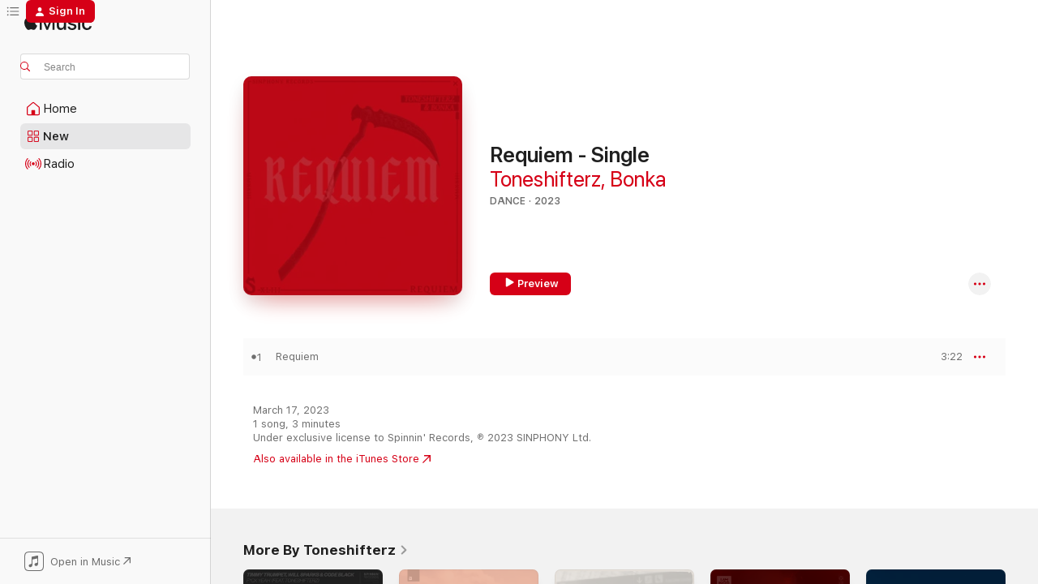

--- FILE ---
content_type: text/html
request_url: https://music.apple.com/us/album/requiem-single/1674620817?at=1010ldtm&uo=4&app=itunes
body_size: 21529
content:
<!DOCTYPE html>
<html dir="ltr" lang="en-US">
    <head>
        <!-- prettier-ignore -->
        <meta charset="utf-8">
        <!-- prettier-ignore -->
        <meta http-equiv="X-UA-Compatible" content="IE=edge">
        <!-- prettier-ignore -->
        <meta
            name="viewport"
            content="width=device-width,initial-scale=1,interactive-widget=resizes-content"
        >
        <!-- prettier-ignore -->
        <meta name="applicable-device" content="pc,mobile">
        <!-- prettier-ignore -->
        <meta name="referrer" content="strict-origin">
        <!-- prettier-ignore -->
        <link
            rel="apple-touch-icon"
            sizes="180x180"
            href="/assets/favicon/favicon-180.png"
        >
        <!-- prettier-ignore -->
        <link
            rel="icon"
            type="image/png"
            sizes="32x32"
            href="/assets/favicon/favicon-32.png"
        >
        <!-- prettier-ignore -->
        <link
            rel="icon"
            type="image/png"
            sizes="16x16"
            href="/assets/favicon/favicon-16.png"
        >
        <!-- prettier-ignore -->
        <link
            rel="mask-icon"
            href="/assets/favicon/favicon.svg"
            color="#fa233b"
        >
        <!-- prettier-ignore -->
        <link rel="manifest" href="/manifest.json">

        <title>‎Requiem - Single - Album by Toneshifterz &amp; Bonka - Apple Music</title><!-- HEAD_svelte-1cypuwr_START --><link rel="preconnect" href="//www.apple.com/wss/fonts" crossorigin="anonymous"><link rel="stylesheet" href="//www.apple.com/wss/fonts?families=SF+Pro,v4%7CSF+Pro+Icons,v1&amp;display=swap" type="text/css" referrerpolicy="strict-origin-when-cross-origin"><!-- HEAD_svelte-1cypuwr_END --><!-- HEAD_svelte-eg3hvx_START -->    <meta name="description" content="Listen to Requiem - Single by Toneshifterz &amp; Bonka on Apple Music. 2023. 1 Song. Duration: 3 minutes."> <meta name="keywords" content="listen, Requiem - Single, Toneshifterz &amp; Bonka, music, singles, songs, Dance, streaming music, apple music"> <link rel="canonical" href="https://music.apple.com/us/album/requiem-single/1674620817">   <link rel="alternate" type="application/json+oembed" href="https://music.apple.com/api/oembed?url=https%3A%2F%2Fmusic.apple.com%2Fus%2Falbum%2Frequiem-single%2F1674620817" title="Requiem - Single by Toneshifterz &amp; Bonka on Apple Music">  <meta name="al:ios:app_store_id" content="1108187390"> <meta name="al:ios:app_name" content="Apple Music"> <meta name="apple:content_id" content="1674620817"> <meta name="apple:title" content="Requiem - Single"> <meta name="apple:description" content="Listen to Requiem - Single by Toneshifterz &amp; Bonka on Apple Music. 2023. 1 Song. Duration: 3 minutes.">   <meta property="og:title" content="Requiem - Single by Toneshifterz &amp; Bonka on Apple Music"> <meta property="og:description" content="Album · 2023 · 1 Song"> <meta property="og:site_name" content="Apple Music - Web Player"> <meta property="og:url" content="https://music.apple.com/us/album/requiem-single/1674620817"> <meta property="og:image" content="https://is1-ssl.mzstatic.com/image/thumb/Music126/v4/77/fc/30/77fc30db-4570-0caa-dc1b-760c567bf209/5054197586118.jpg/1200x630bf-60.jpg"> <meta property="og:image:secure_url" content="https://is1-ssl.mzstatic.com/image/thumb/Music126/v4/77/fc/30/77fc30db-4570-0caa-dc1b-760c567bf209/5054197586118.jpg/1200x630bf-60.jpg"> <meta property="og:image:alt" content="Requiem - Single by Toneshifterz &amp; Bonka on Apple Music"> <meta property="og:image:width" content="1200"> <meta property="og:image:height" content="630"> <meta property="og:image:type" content="image/jpg"> <meta property="og:type" content="music.album"> <meta property="og:locale" content="en_US">  <meta property="music:song_count" content="1"> <meta property="music:song" content="https://music.apple.com/us/song/requiem/1674621227"> <meta property="music:song:preview_url:secure_url" content="https://music.apple.com/us/song/requiem/1674621227"> <meta property="music:song:disc" content="1"> <meta property="music:song:duration" content="PT3M22S"> <meta property="music:song:track" content="1">   <meta property="music:musician" content="https://music.apple.com/us/artist/toneshifterz/344488916"><meta property="music:musician" content="https://music.apple.com/us/artist/bonka/214009772"> <meta property="music:release_date" content="2023-03-17T00:00:00.000Z">   <meta name="twitter:title" content="Requiem - Single by Toneshifterz &amp; Bonka on Apple Music"> <meta name="twitter:description" content="Album · 2023 · 1 Song"> <meta name="twitter:site" content="@AppleMusic"> <meta name="twitter:image" content="https://is1-ssl.mzstatic.com/image/thumb/Music126/v4/77/fc/30/77fc30db-4570-0caa-dc1b-760c567bf209/5054197586118.jpg/600x600bf-60.jpg"> <meta name="twitter:image:alt" content="Requiem - Single by Toneshifterz &amp; Bonka on Apple Music"> <meta name="twitter:card" content="summary">       <!-- HTML_TAG_START -->
                <script id=schema:music-album type="application/ld+json">
                    {"@context":"http://schema.org","@type":"MusicAlbum","name":"Requiem - Single","description":"Listen to Requiem - Single by Toneshifterz & Bonka on Apple Music. 2023. 1 Song. Duration: 3 minutes.","citation":[{"@type":"MusicAlbum","image":"https://is1-ssl.mzstatic.com/image/thumb/Music126/v4/3c/af/f1/3caff130-7d55-3ad1-847b-b8720b9d98d3/8720663817327.png/1200x630bb.jpg","url":"https://music.apple.com/us/album/rock-ya-body-single/1673964032","name":"Rock Ya Body - Single"},{"@type":"MusicAlbum","image":"https://is1-ssl.mzstatic.com/image/thumb/Music116/v4/03/a6/ab/03a6aba4-9144-8d76-0d31-b09bb8367844/8720986530033.png/1200x630bb.jpg","url":"https://music.apple.com/us/album/all-or-nothing-single/1690788300","name":"All or Nothing - Single"},{"@type":"MusicAlbum","image":"https://is1-ssl.mzstatic.com/image/thumb/Music116/v4/02/97/57/029757d5-1c3f-9bdf-9ae9-fee193a54fea/5404027316819.png/1200x630bb.jpg","url":"https://music.apple.com/us/album/tik-tak-single/1669780612","name":"Tik Tak - Single"},{"@type":"MusicAlbum","image":"https://is1-ssl.mzstatic.com/image/thumb/Music116/v4/9a/d4/a0/9ad4a0c5-621a-a22d-daea-0bf07ce75484/8720663816986.png/1200x630bb.jpg","url":"https://music.apple.com/us/album/bass-squad-feat-alpha-single/1669507738","name":"Bass Squad (feat. Alpha) - Single"},{"@type":"MusicAlbum","image":"https://is1-ssl.mzstatic.com/image/thumb/Music126/v4/e4/88/ce/e488ce17-2fec-f0a5-56e5-f63373f27aad/8720986533584.png/1200x630bb.jpg","url":"https://music.apple.com/us/album/euphoria-single/1715519273","name":"Euphoria - Single"},{"@type":"MusicAlbum","image":"https://is1-ssl.mzstatic.com/image/thumb/Music126/v4/fb/69/16/fb6916ee-4749-9cdf-6439-65a6392357a4/dj.ejqvowvs.jpg/1200x630bb.jpg","url":"https://music.apple.com/us/album/unspoken-single/1682508010","name":"Unspoken - Single"},{"@type":"MusicAlbum","image":"https://is1-ssl.mzstatic.com/image/thumb/Music126/v4/02/85/ee/0285ee8d-cc80-1e7d-b596-c80beddc5bb7/8720986531597.png/1200x630bb.jpg","url":"https://music.apple.com/us/album/the-hoover-single/1702033001","name":"The Hoover - Single"},{"@type":"MusicAlbum","image":"https://is1-ssl.mzstatic.com/image/thumb/Music116/v4/9a/5b/e9/9a5be9ed-9e4f-77c7-121f-ccfa29fffd0d/5404027317687.png/1200x630bb.jpg","url":"https://music.apple.com/us/album/reevolution-ep/1677609935","name":"Reevolution Ep"},{"@type":"MusicAlbum","image":"https://is1-ssl.mzstatic.com/image/thumb/Music116/v4/2b/7e/61/2b7e6104-2b0a-80ab-4c0d-729a443e1f1c/5404027316642.png/1200x630bb.jpg","url":"https://music.apple.com/us/album/avalanche-feat-eelco-single/1668445945","name":"Avalanche (feat. Eelco) - Single"},{"@type":"MusicAlbum","image":"https://is1-ssl.mzstatic.com/image/thumb/Music126/v4/77/2e/5d/772e5d88-629c-7374-1936-4b594d59c135/8720663819901.png/1200x630bb.jpg","url":"https://music.apple.com/us/album/toxic-single/1691752792","name":"Toxic - Single"}],"tracks":[{"@type":"MusicRecording","name":"Requiem","duration":"PT3M22S","url":"https://music.apple.com/us/song/requiem/1674621227","offers":{"@type":"Offer","category":"free","price":0},"audio":{"@type":"AudioObject","potentialAction":{"@type":"ListenAction","expectsAcceptanceOf":{"@type":"Offer","category":"free"},"target":{"@type":"EntryPoint","actionPlatform":"https://music.apple.com/us/song/requiem/1674621227"}},"name":"Requiem","contentUrl":"https://audio-ssl.itunes.apple.com/itunes-assets/AudioPreview126/v4/fc/8d/65/fc8d658c-8bfb-09ba-6883-5f2edae94345/mzaf_1625637996471163402.plus.aac.ep.m4a","duration":"PT3M22S","uploadDate":"2023-03-17","thumbnailUrl":"https://is1-ssl.mzstatic.com/image/thumb/Music126/v4/77/fc/30/77fc30db-4570-0caa-dc1b-760c567bf209/5054197586118.jpg/1200x630bb.jpg"}}],"workExample":[{"@type":"MusicAlbum","image":"https://is1-ssl.mzstatic.com/image/thumb/Music114/v4/e6/16/dd/e616dd2b-48ff-cdd1-ca86-0cc546cf7797/190295249069.jpg/1200x630bb.jpg","url":"https://music.apple.com/us/album/f-k-yeah-feat-toneshifterz-single/1501372999","name":"F**K YEAH (feat. Toneshifterz) - Single"},{"@type":"MusicAlbum","image":"https://is1-ssl.mzstatic.com/image/thumb/Music118/v4/cb/d8/96/cbd8966e-6ae8-2601-89f3-da502284f103/8715576174155_cover.jpg/1200x630bb.jpg","url":"https://music.apple.com/us/album/stand-together-will-sparks-remix-feat-cayo-single/1259108505","name":"Stand Together (Will Sparks Remix) [feat. CAYO] - Single"},{"@type":"MusicAlbum","image":"https://is1-ssl.mzstatic.com/image/thumb/Music62/v4/98/9e/bd/989ebdc0-3c93-3cb1-e772-e12674165010/8715576178405_cover.jpg/1200x630bb.jpg","url":"https://music.apple.com/us/album/home-to-you-single/1349233681","name":"Home To You - Single"},{"@type":"MusicAlbum","image":"https://is1-ssl.mzstatic.com/image/thumb/Music116/v4/ff/fb/69/fffb69e4-3ea9-ee84-39e9-8be1df430508/8715576210297_cover.jpg/1200x630bb.jpg","url":"https://music.apple.com/us/album/techno-syndrome-mortal-kombat-single/1722607855","name":"Techno Syndrome (Mortal Kombat) - Single"},{"@type":"MusicAlbum","image":"https://is1-ssl.mzstatic.com/image/thumb/Music211/v4/8f/0b/c5/8f0bc59a-2c02-f102-16d4-a59d7bbed050/8715576218262_cover.jpg/1200x630bb.jpg","url":"https://music.apple.com/us/album/clarity-single/1814090070","name":"Clarity - Single"},{"@type":"MusicAlbum","image":"https://is1-ssl.mzstatic.com/image/thumb/Music128/v4/02/cc/e7/02cce71c-850a-d4c9-b091-bea81c71f80e/8715576179563_cover.jpg/1200x630bb.jpg","url":"https://music.apple.com/us/album/chapter-3/1373179119","name":"Chapter 3"},{"@type":"MusicAlbum","image":"https://is1-ssl.mzstatic.com/image/thumb/Music128/v4/dd/75/16/dd7516e4-4ccb-4392-75b9-069e90e33ffe/8715576179242_cover.jpg/1200x630bb.jpg","url":"https://music.apple.com/us/album/define-yourself-i-am-hardstyle-2018-anthem-single/1361976618","name":"Define Yourself (I AM HARDSTYLE 2018 Anthem) - Single"},{"@type":"MusicAlbum","image":"https://is1-ssl.mzstatic.com/image/thumb/Music124/v4/1e/45/b7/1e45b744-5801-78dd-faec-6cd5aeb987c7/8715576194818_cover.jpg/1200x630bb.jpg","url":"https://music.apple.com/us/album/all-or-nothing-single/1527397526","name":"All Or Nothing - Single"},{"@type":"MusicAlbum","image":"https://is1-ssl.mzstatic.com/image/thumb/Music2/v4/21/19/84/21198434-5d5f-f6a2-81eb-f0bf0409654e/8715576149351.jpg/1200x630bb.jpg","url":"https://music.apple.com/us/album/last-night-feat-chris-madin-single/647792211","name":"Last Night (feat. Chris Madin) - Single"},{"@type":"MusicAlbum","image":"https://is1-ssl.mzstatic.com/image/thumb/Music/76/0e/a1/mzi.monmxlkq.jpg/1200x630bb.jpg","url":"https://music.apple.com/us/album/we-are-the-future-cant-fail-ep/416526625","name":"We Are the Future / Can't Fail - EP"},{"@type":"MusicAlbum","image":"https://is1-ssl.mzstatic.com/image/thumb/Music114/v4/76/17/91/761791f8-ffb3-08e1-17eb-d8528ee3612b/190295249038.jpg/1200x630bb.jpg","url":"https://music.apple.com/us/album/f-k-yeah-feat-toneshifterz-extended-mix-single/1501375237","name":"F**K YEAH (feat. Toneshifterz) [Extended Mix] - Single"},{"@type":"MusicAlbum","image":"https://is1-ssl.mzstatic.com/image/thumb/Music4/v4/96/2f/90/962f90cb-87d1-458f-b781-2826b90b12b6/8715576150609.jpg/1200x630bb.jpg","url":"https://music.apple.com/us/album/power-of-emotion-single/694739147","name":"Power of Emotion - Single"},{"@type":"MusicAlbum","image":"https://is1-ssl.mzstatic.com/image/thumb/Music221/v4/c2/ce/eb/c2ceeb03-1781-0551-80cd-5a720c9c76f7/5021732371959.jpg/1200x630bb.jpg","url":"https://music.apple.com/us/album/take-me-away-feat-4-strings-single/1744920058","name":"Take Me Away (feat. 4 Strings) - Single"},{"@type":"MusicAlbum","image":"https://is1-ssl.mzstatic.com/image/thumb/Music221/v4/ed/09/a4/ed09a492-0931-72e6-c18a-b4a2bd6eec81/8715576215223_cover.jpg/1200x630bb.jpg","url":"https://music.apple.com/us/album/power-of-the-tribe-single/1779892223","name":"Power Of The Tribe - Single"},{"@type":"MusicAlbum","image":"https://is1-ssl.mzstatic.com/image/thumb/Music211/v4/04/b0/41/04b0412f-656a-3a40-cb6f-9912766e05ef/8715576216190_cover.jpg/1200x630bb.jpg","url":"https://music.apple.com/us/album/body-move-single/1791157906","name":"Body Move - Single"},{"@type":"MusicRecording","name":"Requiem","duration":"PT3M22S","url":"https://music.apple.com/us/song/requiem/1674621227","offers":{"@type":"Offer","category":"free","price":0},"audio":{"@type":"AudioObject","potentialAction":{"@type":"ListenAction","expectsAcceptanceOf":{"@type":"Offer","category":"free"},"target":{"@type":"EntryPoint","actionPlatform":"https://music.apple.com/us/song/requiem/1674621227"}},"name":"Requiem","contentUrl":"https://audio-ssl.itunes.apple.com/itunes-assets/AudioPreview126/v4/fc/8d/65/fc8d658c-8bfb-09ba-6883-5f2edae94345/mzaf_1625637996471163402.plus.aac.ep.m4a","duration":"PT3M22S","uploadDate":"2023-03-17","thumbnailUrl":"https://is1-ssl.mzstatic.com/image/thumb/Music126/v4/77/fc/30/77fc30db-4570-0caa-dc1b-760c567bf209/5054197586118.jpg/1200x630bb.jpg"}}],"url":"https://music.apple.com/us/album/requiem-single/1674620817","image":"https://is1-ssl.mzstatic.com/image/thumb/Music126/v4/77/fc/30/77fc30db-4570-0caa-dc1b-760c567bf209/5054197586118.jpg/1200x630bb.jpg","potentialAction":{"@type":"ListenAction","expectsAcceptanceOf":{"@type":"Offer","category":"free"},"target":{"@type":"EntryPoint","actionPlatform":"https://music.apple.com/us/album/requiem-single/1674620817"}},"genre":["Dance","Music"],"datePublished":"2023-03-17","byArtist":[{"@type":"MusicGroup","url":"https://music.apple.com/us/artist/toneshifterz/344488916","name":"Toneshifterz"},{"@type":"MusicGroup","url":"https://music.apple.com/us/artist/bonka/214009772","name":"Bonka"}]}
                </script>
                <!-- HTML_TAG_END -->    <!-- HEAD_svelte-eg3hvx_END -->
      <script type="module" crossorigin src="/assets/index~8a6f659a1b.js"></script>
      <link rel="stylesheet" href="/assets/index~99bed3cf08.css">
      <script type="module">import.meta.url;import("_").catch(()=>1);async function* g(){};window.__vite_is_modern_browser=true;</script>
      <script type="module">!function(){if(window.__vite_is_modern_browser)return;console.warn("vite: loading legacy chunks, syntax error above and the same error below should be ignored");var e=document.getElementById("vite-legacy-polyfill"),n=document.createElement("script");n.src=e.src,n.onload=function(){System.import(document.getElementById('vite-legacy-entry').getAttribute('data-src'))},document.body.appendChild(n)}();</script>
    </head>
    <body>
        <script src="/assets/focus-visible/focus-visible.min.js"></script>
        
        <script
            async
            src="/includes/js-cdn/musickit/v3/amp/musickit.js"
        ></script>
        <script
            type="module"
            async
            src="/includes/js-cdn/musickit/v3/components/musickit-components/musickit-components.esm.js"
        ></script>
        <script
            nomodule
            async
            src="/includes/js-cdn/musickit/v3/components/musickit-components/musickit-components.js"
        ></script>
        <svg style="display: none" xmlns="http://www.w3.org/2000/svg">
            <symbol id="play-circle-fill" viewBox="0 0 60 60">
                <path
                    class="icon-circle-fill__circle"
                    fill="var(--iconCircleFillBG, transparent)"
                    d="M30 60c16.411 0 30-13.617 30-30C60 13.588 46.382 0 29.971 0 13.588 0 .001 13.588.001 30c0 16.383 13.617 30 30 30Z"
                />
                <path
                    fill="var(--iconFillArrow, var(--keyColor, black))"
                    d="M24.411 41.853c-1.41.853-3.028.177-3.028-1.294V19.47c0-1.44 1.735-2.058 3.028-1.294l17.265 10.235a1.89 1.89 0 0 1 0 3.265L24.411 41.853Z"
                />
            </symbol>
        </svg>
        <div class="body-container">
              <div class="app-container svelte-t3vj1e" data-testid="app-container">   <div class="header svelte-rjjbqs" data-testid="header"><nav data-testid="navigation" class="navigation svelte-13li0vp"><div class="navigation__header svelte-13li0vp"><div data-testid="logo" class="logo svelte-1o7dz8w"> <a aria-label="Apple Music" role="img" href="https://music.apple.com/us/home" class="svelte-1o7dz8w"><svg height="20" viewBox="0 0 83 20" width="83" xmlns="http://www.w3.org/2000/svg" class="logo" aria-hidden="true"><path d="M34.752 19.746V6.243h-.088l-5.433 13.503h-2.074L21.711 6.243h-.087v13.503h-2.548V1.399h3.235l5.833 14.621h.1l5.82-14.62h3.248v18.347h-2.56zm16.649 0h-2.586v-2.263h-.062c-.725 1.602-2.061 2.504-4.072 2.504-2.86 0-4.61-1.894-4.61-4.958V6.37h2.698v8.125c0 2.034.95 3.127 2.81 3.127 1.95 0 3.124-1.373 3.124-3.458V6.37H51.4v13.376zm7.394-13.618c3.06 0 5.046 1.73 5.134 4.196h-2.536c-.15-1.296-1.087-2.11-2.598-2.11-1.462 0-2.436.724-2.436 1.793 0 .839.6 1.41 2.023 1.741l2.136.496c2.686.636 3.71 1.704 3.71 3.636 0 2.442-2.236 4.12-5.333 4.12-3.285 0-5.26-1.64-5.509-4.183h2.673c.25 1.398 1.187 2.085 2.836 2.085 1.623 0 2.623-.687 2.623-1.78 0-.865-.487-1.373-1.924-1.704l-2.136-.508c-2.498-.585-3.735-1.806-3.735-3.75 0-2.391 2.049-4.032 5.072-4.032zM66.1 2.836c0-.878.7-1.577 1.561-1.577.862 0 1.55.7 1.55 1.577 0 .864-.688 1.576-1.55 1.576a1.573 1.573 0 0 1-1.56-1.576zm.212 3.534h2.698v13.376h-2.698zm14.089 4.603c-.275-1.424-1.324-2.556-3.085-2.556-2.086 0-3.46 1.767-3.46 4.64 0 2.938 1.386 4.642 3.485 4.642 1.66 0 2.748-.928 3.06-2.48H83C82.713 18.067 80.477 20 77.317 20c-3.76 0-6.208-2.62-6.208-6.942 0-4.247 2.448-6.93 6.183-6.93 3.385 0 5.446 2.213 5.683 4.845h-2.573zM10.824 3.189c-.698.834-1.805 1.496-2.913 1.398-.145-1.128.41-2.33 1.036-3.065C9.644.662 10.848.05 11.835 0c.121 1.178-.336 2.33-1.01 3.19zm.999 1.619c.624.049 2.425.244 3.578 1.98-.096.074-2.137 1.272-2.113 3.79.024 3.01 2.593 4.012 2.617 4.037-.024.074-.407 1.419-1.344 2.812-.817 1.224-1.657 2.422-3.002 2.447-1.297.024-1.73-.783-3.218-.783-1.489 0-1.97.758-3.194.807-1.297.048-2.28-1.297-3.097-2.52C.368 14.908-.904 10.408.825 7.375c.84-1.516 2.377-2.47 4.034-2.495 1.273-.023 2.45.857 3.218.857.769 0 2.137-1.027 3.746-.93z"></path></svg></a>   </div> <div class="search-input-wrapper svelte-nrtdem" data-testid="search-input"><div data-testid="amp-search-input" aria-controls="search-suggestions" aria-expanded="false" aria-haspopup="listbox" aria-owns="search-suggestions" class="search-input-container svelte-rg26q6" tabindex="-1" role=""><div class="flex-container svelte-rg26q6"><form id="search-input-form" class="svelte-rg26q6"><svg height="16" width="16" viewBox="0 0 16 16" class="search-svg" aria-hidden="true"><path d="M11.87 10.835c.018.015.035.03.051.047l3.864 3.863a.735.735 0 1 1-1.04 1.04l-3.863-3.864a.744.744 0 0 1-.047-.051 6.667 6.667 0 1 1 1.035-1.035zM6.667 12a5.333 5.333 0 1 0 0-10.667 5.333 5.333 0 0 0 0 10.667z"></path></svg> <input aria-autocomplete="list" aria-multiline="false" aria-controls="search-suggestions" aria-label="Search" placeholder="Search" spellcheck="false" autocomplete="off" autocorrect="off" autocapitalize="off" type="text" inputmode="search" class="search-input__text-field svelte-rg26q6" data-testid="search-input__text-field"></form> </div> <div data-testid="search-scope-bar"></div>   </div> </div></div> <div data-testid="navigation-content" class="navigation__content svelte-13li0vp" id="navigation" aria-hidden="false"><div class="navigation__scrollable-container svelte-13li0vp"><div data-testid="navigation-items-primary" class="navigation-items navigation-items--primary svelte-ng61m8"> <ul class="navigation-items__list svelte-ng61m8">  <li class="navigation-item navigation-item__home svelte-1a5yt87" aria-selected="false" data-testid="navigation-item"> <a href="https://music.apple.com/us/home" class="navigation-item__link svelte-1a5yt87" role="button" data-testid="home" aria-pressed="false"><div class="navigation-item__content svelte-zhx7t9"> <span class="navigation-item__icon svelte-zhx7t9"> <svg width="24" height="24" viewBox="0 0 24 24" xmlns="http://www.w3.org/2000/svg" aria-hidden="true"><path d="M5.93 20.16a1.94 1.94 0 0 1-1.43-.502c-.334-.335-.502-.794-.502-1.393v-7.142c0-.362.062-.688.177-.953.123-.264.326-.529.6-.75l6.145-5.157c.176-.141.344-.247.52-.318.176-.07.362-.105.564-.105.194 0 .388.035.565.105.176.07.352.177.52.318l6.146 5.158c.273.23.467.476.59.75.124.264.177.59.177.96v7.134c0 .59-.159 1.058-.503 1.393-.335.335-.811.503-1.428.503H5.929Zm12.14-1.172c.221 0 .406-.07.547-.212a.688.688 0 0 0 .22-.511v-7.142c0-.177-.026-.344-.087-.459a.97.97 0 0 0-.265-.353l-6.154-5.149a.756.756 0 0 0-.177-.115.37.37 0 0 0-.15-.035.37.37 0 0 0-.158.035l-.177.115-6.145 5.15a.982.982 0 0 0-.274.352 1.13 1.13 0 0 0-.088.468v7.133c0 .203.08.379.23.511a.744.744 0 0 0 .546.212h12.133Zm-8.323-4.7c0-.176.062-.326.177-.432a.6.6 0 0 1 .423-.159h3.315c.176 0 .326.053.432.16s.159.255.159.431v4.973H9.756v-4.973Z"></path></svg> </span> <span class="navigation-item__label svelte-zhx7t9"> Home </span> </div></a>  </li>  <li class="navigation-item navigation-item__new svelte-1a5yt87" aria-selected="false" data-testid="navigation-item"> <a href="https://music.apple.com/us/new" class="navigation-item__link svelte-1a5yt87" role="button" data-testid="new" aria-pressed="false"><div class="navigation-item__content svelte-zhx7t9"> <span class="navigation-item__icon svelte-zhx7t9"> <svg height="24" viewBox="0 0 24 24" width="24" aria-hidden="true"><path d="M9.92 11.354c.966 0 1.453-.487 1.453-1.49v-3.4c0-1.004-.487-1.483-1.453-1.483H6.452C5.487 4.981 5 5.46 5 6.464v3.4c0 1.003.487 1.49 1.452 1.49zm7.628 0c.965 0 1.452-.487 1.452-1.49v-3.4c0-1.004-.487-1.483-1.452-1.483h-3.46c-.974 0-1.46.479-1.46 1.483v3.4c0 1.003.486 1.49 1.46 1.49zm-7.65-1.073h-3.43c-.266 0-.396-.137-.396-.418v-3.4c0-.273.13-.41.396-.41h3.43c.265 0 .402.137.402.41v3.4c0 .281-.137.418-.403.418zm7.634 0h-3.43c-.273 0-.402-.137-.402-.418v-3.4c0-.273.129-.41.403-.41h3.43c.265 0 .395.137.395.41v3.4c0 .281-.13.418-.396.418zm-7.612 8.7c.966 0 1.453-.48 1.453-1.483v-3.407c0-.996-.487-1.483-1.453-1.483H6.452c-.965 0-1.452.487-1.452 1.483v3.407c0 1.004.487 1.483 1.452 1.483zm7.628 0c.965 0 1.452-.48 1.452-1.483v-3.407c0-.996-.487-1.483-1.452-1.483h-3.46c-.974 0-1.46.487-1.46 1.483v3.407c0 1.004.486 1.483 1.46 1.483zm-7.65-1.072h-3.43c-.266 0-.396-.137-.396-.41v-3.4c0-.282.13-.418.396-.418h3.43c.265 0 .402.136.402.418v3.4c0 .273-.137.41-.403.41zm7.634 0h-3.43c-.273 0-.402-.137-.402-.41v-3.4c0-.282.129-.418.403-.418h3.43c.265 0 .395.136.395.418v3.4c0 .273-.13.41-.396.41z" fill-opacity=".95"></path></svg> </span> <span class="navigation-item__label svelte-zhx7t9"> New </span> </div></a>  </li>  <li class="navigation-item navigation-item__radio svelte-1a5yt87" aria-selected="false" data-testid="navigation-item"> <a href="https://music.apple.com/us/radio" class="navigation-item__link svelte-1a5yt87" role="button" data-testid="radio" aria-pressed="false"><div class="navigation-item__content svelte-zhx7t9"> <span class="navigation-item__icon svelte-zhx7t9"> <svg width="24" height="24" viewBox="0 0 24 24" xmlns="http://www.w3.org/2000/svg" aria-hidden="true"><path d="M19.359 18.57C21.033 16.818 22 14.461 22 11.89s-.967-4.93-2.641-6.68c-.276-.292-.653-.26-.868-.023-.222.246-.176.591.085.868 1.466 1.535 2.272 3.593 2.272 5.835 0 2.241-.806 4.3-2.272 5.835-.261.268-.307.621-.085.86.215.245.592.276.868-.016zm-13.85.014c.222-.238.176-.59-.085-.86-1.474-1.535-2.272-3.593-2.272-5.834 0-2.242.798-4.3 2.272-5.835.261-.277.307-.622.085-.868-.215-.238-.592-.269-.868.023C2.967 6.96 2 9.318 2 11.89s.967 4.929 2.641 6.68c.276.29.653.26.868.014zm1.957-1.873c.223-.253.162-.583-.1-.867-.951-1.068-1.473-2.45-1.473-3.954 0-1.505.522-2.887 1.474-3.954.26-.284.322-.614.1-.876-.23-.26-.622-.26-.891.039-1.175 1.274-1.827 2.963-1.827 4.79 0 1.82.652 3.517 1.827 4.784.269.3.66.307.89.038zm9.958-.038c1.175-1.267 1.827-2.964 1.827-4.783 0-1.828-.652-3.517-1.827-4.791-.269-.3-.66-.3-.89-.039-.23.262-.162.592.092.876.96 1.067 1.481 2.449 1.481 3.954 0 1.504-.522 2.886-1.481 3.954-.254.284-.323.614-.092.867.23.269.621.261.89-.038zm-8.061-1.966c.23-.26.13-.568-.092-.883-.415-.522-.63-1.197-.63-1.934 0-.737.215-1.413.63-1.943.222-.307.322-.614.092-.875s-.653-.261-.906.054a4.385 4.385 0 0 0-.968 2.764 4.38 4.38 0 0 0 .968 2.756c.253.322.675.322.906.061zm6.18-.061a4.38 4.38 0 0 0 .968-2.756 4.385 4.385 0 0 0-.968-2.764c-.253-.315-.675-.315-.906-.054-.23.261-.138.568.092.875.415.53.63 1.206.63 1.943 0 .737-.215 1.412-.63 1.934-.23.315-.322.622-.092.883s.653.261.906-.061zm-3.547-.967c.96 0 1.789-.814 1.789-1.797s-.83-1.789-1.789-1.789c-.96 0-1.781.806-1.781 1.789 0 .983.821 1.797 1.781 1.797z"></path></svg> </span> <span class="navigation-item__label svelte-zhx7t9"> Radio </span> </div></a>  </li>  <li class="navigation-item navigation-item__search svelte-1a5yt87" aria-selected="false" data-testid="navigation-item"> <a href="https://music.apple.com/us/search" class="navigation-item__link svelte-1a5yt87" role="button" data-testid="search" aria-pressed="false"><div class="navigation-item__content svelte-zhx7t9"> <span class="navigation-item__icon svelte-zhx7t9"> <svg height="24" viewBox="0 0 24 24" width="24" aria-hidden="true"><path d="M17.979 18.553c.476 0 .813-.366.813-.835a.807.807 0 0 0-.235-.586l-3.45-3.457a5.61 5.61 0 0 0 1.158-3.413c0-3.098-2.535-5.633-5.633-5.633C7.542 4.63 5 7.156 5 10.262c0 3.098 2.534 5.632 5.632 5.632a5.614 5.614 0 0 0 3.274-1.055l3.472 3.472a.835.835 0 0 0 .6.242zm-7.347-3.875c-2.417 0-4.416-2-4.416-4.416 0-2.417 2-4.417 4.416-4.417 2.417 0 4.417 2 4.417 4.417s-2 4.416-4.417 4.416z" fill-opacity=".95"></path></svg> </span> <span class="navigation-item__label svelte-zhx7t9"> Search </span> </div></a>  </li></ul> </div>   </div> <div class="navigation__native-cta"><div slot="native-cta"><div data-testid="native-cta" class="native-cta svelte-6xh86f  native-cta--authenticated"><button class="native-cta__button svelte-6xh86f" data-testid="native-cta-button"><span class="native-cta__app-icon svelte-6xh86f"><svg width="24" height="24" xmlns="http://www.w3.org/2000/svg" xml:space="preserve" style="fill-rule:evenodd;clip-rule:evenodd;stroke-linejoin:round;stroke-miterlimit:2" viewBox="0 0 24 24" slot="app-icon" aria-hidden="true"><path d="M22.567 1.496C21.448.393 19.956.045 17.293.045H6.566c-2.508 0-4.028.376-5.12 1.465C.344 2.601 0 4.09 0 6.611v10.727c0 2.695.33 4.18 1.432 5.257 1.106 1.103 2.595 1.45 5.275 1.45h10.586c2.663 0 4.169-.347 5.274-1.45C23.656 21.504 24 20.033 24 17.338V6.752c0-2.694-.344-4.179-1.433-5.256Zm.411 4.9v11.299c0 1.898-.338 3.286-1.188 4.137-.851.864-2.256 1.191-4.141 1.191H6.35c-1.884 0-3.303-.341-4.154-1.191-.85-.851-1.174-2.239-1.174-4.137V6.54c0-2.014.324-3.445 1.16-4.295.851-.864 2.312-1.177 4.313-1.177h11.154c1.885 0 3.29.341 4.141 1.191.864.85 1.188 2.239 1.188 4.137Z" style="fill-rule:nonzero"></path><path d="M7.413 19.255c.987 0 2.48-.728 2.48-2.672v-6.385c0-.35.063-.428.378-.494l5.298-1.095c.351-.067.534.025.534.333l.035 4.286c0 .337-.182.586-.53.652l-1.014.228c-1.361.3-2.007.923-2.007 1.937 0 1.017.79 1.748 1.926 1.748.986 0 2.444-.679 2.444-2.64V5.654c0-.636-.279-.821-1.016-.66L9.646 6.298c-.448.091-.674.329-.674.699l.035 7.697c0 .336-.148.546-.446.613l-1.067.21c-1.329.266-1.986.93-1.986 1.993 0 1.017.786 1.745 1.905 1.745Z" style="fill-rule:nonzero"></path></svg></span> <span class="native-cta__label svelte-6xh86f">Open in Music</span> <span class="native-cta__arrow svelte-6xh86f"><svg height="16" width="16" viewBox="0 0 16 16" class="native-cta-action" aria-hidden="true"><path d="M1.559 16 13.795 3.764v8.962H16V0H3.274v2.205h8.962L0 14.441 1.559 16z"></path></svg></span></button> </div>  </div></div></div> </nav> </div>  <div class="player-bar player-bar__floating-player svelte-1rr9v04" data-testid="player-bar" aria-label="Music controls" aria-hidden="false">   </div>   <div id="scrollable-page" class="scrollable-page svelte-mt0bfj" data-main-content data-testid="main-section" aria-hidden="false"><main data-testid="main" class="svelte-bzjlhs"><div class="content-container svelte-bzjlhs" data-testid="content-container"><div class="search-input-wrapper svelte-nrtdem" data-testid="search-input"><div data-testid="amp-search-input" aria-controls="search-suggestions" aria-expanded="false" aria-haspopup="listbox" aria-owns="search-suggestions" class="search-input-container svelte-rg26q6" tabindex="-1" role=""><div class="flex-container svelte-rg26q6"><form id="search-input-form" class="svelte-rg26q6"><svg height="16" width="16" viewBox="0 0 16 16" class="search-svg" aria-hidden="true"><path d="M11.87 10.835c.018.015.035.03.051.047l3.864 3.863a.735.735 0 1 1-1.04 1.04l-3.863-3.864a.744.744 0 0 1-.047-.051 6.667 6.667 0 1 1 1.035-1.035zM6.667 12a5.333 5.333 0 1 0 0-10.667 5.333 5.333 0 0 0 0 10.667z"></path></svg> <input value="" aria-autocomplete="list" aria-multiline="false" aria-controls="search-suggestions" aria-label="Search" placeholder="Search" spellcheck="false" autocomplete="off" autocorrect="off" autocapitalize="off" type="text" inputmode="search" class="search-input__text-field svelte-rg26q6" data-testid="search-input__text-field"></form> </div> <div data-testid="search-scope-bar"> </div>   </div> </div>      <div class="section svelte-wa5vzl" data-testid="section-container" aria-label="Featured"> <div class="section-content svelte-wa5vzl" data-testid="section-content">  <div class="container-detail-header svelte-1uuona0 container-detail-header--no-description" data-testid="container-detail-header"><div slot="artwork"><div class="artwork__radiosity svelte-1agpw2h"> <div data-testid="artwork-component" class="artwork-component artwork-component--aspect-ratio artwork-component--orientation-square svelte-uduhys        artwork-component--has-borders" style="
            --artwork-bg-color: #b20512;
            --aspect-ratio: 1;
            --placeholder-bg-color: #b20512;
       ">   <picture class="svelte-uduhys"><source sizes=" (max-width:1319px) 296px,(min-width:1320px) and (max-width:1679px) 316px,316px" srcset="https://is1-ssl.mzstatic.com/image/thumb/Music126/v4/77/fc/30/77fc30db-4570-0caa-dc1b-760c567bf209/5054197586118.jpg/296x296bb.webp 296w,https://is1-ssl.mzstatic.com/image/thumb/Music126/v4/77/fc/30/77fc30db-4570-0caa-dc1b-760c567bf209/5054197586118.jpg/316x316bb.webp 316w,https://is1-ssl.mzstatic.com/image/thumb/Music126/v4/77/fc/30/77fc30db-4570-0caa-dc1b-760c567bf209/5054197586118.jpg/592x592bb.webp 592w,https://is1-ssl.mzstatic.com/image/thumb/Music126/v4/77/fc/30/77fc30db-4570-0caa-dc1b-760c567bf209/5054197586118.jpg/632x632bb.webp 632w" type="image/webp"> <source sizes=" (max-width:1319px) 296px,(min-width:1320px) and (max-width:1679px) 316px,316px" srcset="https://is1-ssl.mzstatic.com/image/thumb/Music126/v4/77/fc/30/77fc30db-4570-0caa-dc1b-760c567bf209/5054197586118.jpg/296x296bb-60.jpg 296w,https://is1-ssl.mzstatic.com/image/thumb/Music126/v4/77/fc/30/77fc30db-4570-0caa-dc1b-760c567bf209/5054197586118.jpg/316x316bb-60.jpg 316w,https://is1-ssl.mzstatic.com/image/thumb/Music126/v4/77/fc/30/77fc30db-4570-0caa-dc1b-760c567bf209/5054197586118.jpg/592x592bb-60.jpg 592w,https://is1-ssl.mzstatic.com/image/thumb/Music126/v4/77/fc/30/77fc30db-4570-0caa-dc1b-760c567bf209/5054197586118.jpg/632x632bb-60.jpg 632w" type="image/jpeg"> <img alt="" class="artwork-component__contents artwork-component__image svelte-uduhys" loading="lazy" src="/assets/artwork/1x1.gif" role="presentation" decoding="async" width="316" height="316" fetchpriority="auto" style="opacity: 1;"></picture> </div></div> <div data-testid="artwork-component" class="artwork-component artwork-component--aspect-ratio artwork-component--orientation-square svelte-uduhys        artwork-component--has-borders" style="
            --artwork-bg-color: #b20512;
            --aspect-ratio: 1;
            --placeholder-bg-color: #b20512;
       ">   <picture class="svelte-uduhys"><source sizes=" (max-width:1319px) 296px,(min-width:1320px) and (max-width:1679px) 316px,316px" srcset="https://is1-ssl.mzstatic.com/image/thumb/Music126/v4/77/fc/30/77fc30db-4570-0caa-dc1b-760c567bf209/5054197586118.jpg/296x296bb.webp 296w,https://is1-ssl.mzstatic.com/image/thumb/Music126/v4/77/fc/30/77fc30db-4570-0caa-dc1b-760c567bf209/5054197586118.jpg/316x316bb.webp 316w,https://is1-ssl.mzstatic.com/image/thumb/Music126/v4/77/fc/30/77fc30db-4570-0caa-dc1b-760c567bf209/5054197586118.jpg/592x592bb.webp 592w,https://is1-ssl.mzstatic.com/image/thumb/Music126/v4/77/fc/30/77fc30db-4570-0caa-dc1b-760c567bf209/5054197586118.jpg/632x632bb.webp 632w" type="image/webp"> <source sizes=" (max-width:1319px) 296px,(min-width:1320px) and (max-width:1679px) 316px,316px" srcset="https://is1-ssl.mzstatic.com/image/thumb/Music126/v4/77/fc/30/77fc30db-4570-0caa-dc1b-760c567bf209/5054197586118.jpg/296x296bb-60.jpg 296w,https://is1-ssl.mzstatic.com/image/thumb/Music126/v4/77/fc/30/77fc30db-4570-0caa-dc1b-760c567bf209/5054197586118.jpg/316x316bb-60.jpg 316w,https://is1-ssl.mzstatic.com/image/thumb/Music126/v4/77/fc/30/77fc30db-4570-0caa-dc1b-760c567bf209/5054197586118.jpg/592x592bb-60.jpg 592w,https://is1-ssl.mzstatic.com/image/thumb/Music126/v4/77/fc/30/77fc30db-4570-0caa-dc1b-760c567bf209/5054197586118.jpg/632x632bb-60.jpg 632w" type="image/jpeg"> <img alt="Requiem - Single" class="artwork-component__contents artwork-component__image svelte-uduhys" loading="lazy" src="/assets/artwork/1x1.gif" role="presentation" decoding="async" width="316" height="316" fetchpriority="auto" style="opacity: 1;"></picture> </div></div> <div class="headings svelte-1uuona0"> <h1 class="headings__title svelte-1uuona0" data-testid="non-editable-product-title"><span dir="auto">Requiem - Single</span> <span class="headings__badges svelte-1uuona0">   </span></h1> <div class="headings__subtitles svelte-1uuona0" data-testid="product-subtitles"> <a data-testid="click-action" class="click-action svelte-c0t0j2" href="https://music.apple.com/us/artist/toneshifterz/344488916">Toneshifterz</a>,  <a data-testid="click-action" class="click-action svelte-c0t0j2" href="https://music.apple.com/us/artist/bonka/214009772">Bonka</a> </div> <div class="headings__tertiary-titles"> </div> <div class="headings__metadata-bottom svelte-1uuona0">DANCE · 2023 </div></div>  <div class="primary-actions svelte-1uuona0"><div class="primary-actions__button primary-actions__button--play svelte-1uuona0"><div data-testid="button-action" class="button svelte-rka6wn primary"><button data-testid="click-action" class="click-action svelte-c0t0j2" aria-label="" ><span class="icon svelte-rka6wn" data-testid="play-icon"><svg height="16" viewBox="0 0 16 16" width="16"><path d="m4.4 15.14 10.386-6.096c.842-.459.794-1.64 0-2.097L4.401.85c-.87-.53-2-.12-2 .82v12.625c0 .966 1.06 1.4 2 .844z"></path></svg></span>  Preview</button> </div> </div> <div class="primary-actions__button primary-actions__button--shuffle svelte-1uuona0"> </div></div> <div class="secondary-actions svelte-1uuona0"><div class="secondary-actions svelte-1agpw2h" slot="secondary-actions">  <div class="cloud-buttons svelte-u0auos" data-testid="cloud-buttons">  <amp-contextual-menu-button config="[object Object]" class="svelte-1sn4kz"> <span aria-label="MORE" class="more-button svelte-1sn4kz more-button--platter" data-testid="more-button" slot="trigger-content"><svg width="28" height="28" viewBox="0 0 28 28" class="glyph" xmlns="http://www.w3.org/2000/svg"><circle fill="var(--iconCircleFill, transparent)" cx="14" cy="14" r="14"></circle><path fill="var(--iconEllipsisFill, white)" d="M10.105 14c0-.87-.687-1.55-1.564-1.55-.862 0-1.557.695-1.557 1.55 0 .848.695 1.55 1.557 1.55.855 0 1.564-.702 1.564-1.55zm5.437 0c0-.87-.68-1.55-1.542-1.55A1.55 1.55 0 0012.45 14c0 .848.695 1.55 1.55 1.55.848 0 1.542-.702 1.542-1.55zm5.474 0c0-.87-.687-1.55-1.557-1.55-.87 0-1.564.695-1.564 1.55 0 .848.694 1.55 1.564 1.55.848 0 1.557-.702 1.557-1.55z"></path></svg></span> </amp-contextual-menu-button></div></div></div></div> </div>   </div><div class="section svelte-wa5vzl" data-testid="section-container"> <div class="section-content svelte-wa5vzl" data-testid="section-content">  <div class="placeholder-table svelte-wa5vzl"> <div><div class="placeholder-row svelte-wa5vzl placeholder-row--even placeholder-row--album"></div></div></div> </div>   </div><div class="section svelte-wa5vzl" data-testid="section-container"> <div class="section-content svelte-wa5vzl" data-testid="section-content"> <div class="tracklist-footer svelte-1tm9k9g tracklist-footer--album" data-testid="tracklist-footer"><div class="footer-body svelte-1tm9k9g"><p class="description svelte-1tm9k9g" data-testid="tracklist-footer-description">March 17, 2023
1 song, 3 minutes
Under exclusive license to Spinnin' Records, ℗ 2023 SINPHONY Ltd.</p>  <div class="tracklist-footer__native-cta-wrapper svelte-1tm9k9g"><div class="button svelte-yk984v       button--text-button" data-testid="button-base-wrapper"><button data-testid="button-base" aria-label="Also available in the iTunes Store" type="button"  class="svelte-yk984v link"> Also available in the iTunes Store <svg height="16" width="16" viewBox="0 0 16 16" class="web-to-native__action" aria-hidden="true" data-testid="cta-button-arrow-icon"><path d="M1.559 16 13.795 3.764v8.962H16V0H3.274v2.205h8.962L0 14.441 1.559 16z"></path></svg> </button> </div></div></div> <div class="tracklist-footer__friends svelte-1tm9k9g"> </div></div></div>   </div><div class="section svelte-wa5vzl      section--alternate" data-testid="section-container"> <div class="section-content svelte-wa5vzl" data-testid="section-content"> <div class="spacer-wrapper svelte-14fis98"></div></div>   </div><div class="section svelte-wa5vzl      section--alternate" data-testid="section-container" aria-label="More By Toneshifterz"> <div class="section-content svelte-wa5vzl" data-testid="section-content"><div class="header svelte-rnrb59">  <div class="header-title-wrapper svelte-rnrb59">   <h2 class="title svelte-rnrb59 title-link" data-testid="header-title"><button type="button" class="title__button svelte-rnrb59" role="link" tabindex="0"><span class="dir-wrapper" dir="auto">More By Toneshifterz</span> <svg class="chevron" xmlns="http://www.w3.org/2000/svg" viewBox="0 0 64 64" aria-hidden="true"><path d="M19.817 61.863c1.48 0 2.672-.515 3.702-1.546l24.243-23.63c1.352-1.385 1.996-2.737 2.028-4.443 0-1.674-.644-3.09-2.028-4.443L23.519 4.138c-1.03-.998-2.253-1.513-3.702-1.513-2.994 0-5.409 2.382-5.409 5.344 0 1.481.612 2.833 1.739 3.96l20.99 20.347-20.99 20.283c-1.127 1.126-1.739 2.478-1.739 3.96 0 2.93 2.415 5.344 5.409 5.344Z"></path></svg></button></h2> </div>   </div>   <div class="svelte-1dd7dqt shelf"><section data-testid="shelf-component" class="shelf-grid shelf-grid--onhover svelte-12rmzef" style="
            --grid-max-content-xsmall: 144px; --grid-column-gap-xsmall: 10px; --grid-row-gap-xsmall: 24px; --grid-small: 4; --grid-column-gap-small: 20px; --grid-row-gap-small: 24px; --grid-medium: 5; --grid-column-gap-medium: 20px; --grid-row-gap-medium: 24px; --grid-large: 6; --grid-column-gap-large: 20px; --grid-row-gap-large: 24px; --grid-xlarge: 6; --grid-column-gap-xlarge: 20px; --grid-row-gap-xlarge: 24px;
            --grid-type: G;
            --grid-rows: 1;
            --standard-lockup-shadow-offset: 15px;
            
        "> <div class="shelf-grid__body svelte-12rmzef" data-testid="shelf-body">   <button disabled aria-label="Previous Page" type="button" class="shelf-grid-nav__arrow shelf-grid-nav__arrow--left svelte-1xmivhv" data-testid="shelf-button-left" style="--offset: 
                        calc(25px * -1);
                    ;"><svg viewBox="0 0 9 31" xmlns="http://www.w3.org/2000/svg"><path d="M5.275 29.46a1.61 1.61 0 0 0 1.456 1.077c1.018 0 1.772-.737 1.772-1.737 0-.526-.277-1.186-.449-1.62l-4.68-11.912L8.05 3.363c.172-.442.45-1.116.45-1.625A1.702 1.702 0 0 0 6.728.002a1.603 1.603 0 0 0-1.456 1.09L.675 12.774c-.301.775-.677 1.744-.677 2.495 0 .754.376 1.705.677 2.498L5.272 29.46Z"></path></svg></button> <ul slot="shelf-content" class="shelf-grid__list shelf-grid__list--grid-type-G shelf-grid__list--grid-rows-1 svelte-12rmzef" role="list" tabindex="-1" data-testid="shelf-item-list">   <li class="shelf-grid__list-item svelte-12rmzef" data-index="0" aria-hidden="true"><div class="svelte-12rmzef"><div class="square-lockup-wrapper" data-testid="square-lockup-wrapper">  <div class="product-lockup svelte-1tr6noh" aria-label="Explicit, F**K YEAH (feat. Toneshifterz) - Single, 2020" data-testid="product-lockup"><div class="product-lockup__artwork svelte-1tr6noh has-controls" aria-hidden="false"> <div data-testid="artwork-component" class="artwork-component artwork-component--aspect-ratio artwork-component--orientation-square svelte-uduhys    artwork-component--fullwidth    artwork-component--has-borders" style="
            --artwork-bg-color: #222222;
            --aspect-ratio: 1;
            --placeholder-bg-color: #222222;
       ">   <picture class="svelte-uduhys"><source sizes=" (max-width:1319px) 296px,(min-width:1320px) and (max-width:1679px) 316px,316px" srcset="https://is1-ssl.mzstatic.com/image/thumb/Music114/v4/e6/16/dd/e616dd2b-48ff-cdd1-ca86-0cc546cf7797/190295249069.jpg/296x296bf.webp 296w,https://is1-ssl.mzstatic.com/image/thumb/Music114/v4/e6/16/dd/e616dd2b-48ff-cdd1-ca86-0cc546cf7797/190295249069.jpg/316x316bf.webp 316w,https://is1-ssl.mzstatic.com/image/thumb/Music114/v4/e6/16/dd/e616dd2b-48ff-cdd1-ca86-0cc546cf7797/190295249069.jpg/592x592bf.webp 592w,https://is1-ssl.mzstatic.com/image/thumb/Music114/v4/e6/16/dd/e616dd2b-48ff-cdd1-ca86-0cc546cf7797/190295249069.jpg/632x632bf.webp 632w" type="image/webp"> <source sizes=" (max-width:1319px) 296px,(min-width:1320px) and (max-width:1679px) 316px,316px" srcset="https://is1-ssl.mzstatic.com/image/thumb/Music114/v4/e6/16/dd/e616dd2b-48ff-cdd1-ca86-0cc546cf7797/190295249069.jpg/296x296bf-60.jpg 296w,https://is1-ssl.mzstatic.com/image/thumb/Music114/v4/e6/16/dd/e616dd2b-48ff-cdd1-ca86-0cc546cf7797/190295249069.jpg/316x316bf-60.jpg 316w,https://is1-ssl.mzstatic.com/image/thumb/Music114/v4/e6/16/dd/e616dd2b-48ff-cdd1-ca86-0cc546cf7797/190295249069.jpg/592x592bf-60.jpg 592w,https://is1-ssl.mzstatic.com/image/thumb/Music114/v4/e6/16/dd/e616dd2b-48ff-cdd1-ca86-0cc546cf7797/190295249069.jpg/632x632bf-60.jpg 632w" type="image/jpeg"> <img alt="F**K YEAH (feat. Toneshifterz) - Single" class="artwork-component__contents artwork-component__image svelte-uduhys" loading="lazy" src="/assets/artwork/1x1.gif" role="presentation" decoding="async" width="316" height="316" fetchpriority="auto" style="opacity: 1;"></picture> </div> <div class="square-lockup__social svelte-152pqr7" slot="artwork-metadata-overlay"></div> <div data-testid="lockup-control" class="product-lockup__controls svelte-1tr6noh"><a class="product-lockup__link svelte-1tr6noh" data-testid="product-lockup-link" aria-label="Explicit, F**K YEAH (feat. Toneshifterz) - Single, 2020" href="https://music.apple.com/us/album/f-k-yeah-feat-toneshifterz-single/1501372999">F**K YEAH (feat. Toneshifterz) - Single</a> <div data-testid="play-button" class="product-lockup__play-button svelte-1tr6noh"><button aria-label="Explicit, Play F**K YEAH (feat. Toneshifterz) - Single" class="play-button svelte-19j07e7 play-button--platter" data-testid="play-button"><svg aria-hidden="true" class="icon play-svg" data-testid="play-icon" iconState="play"><use href="#play-circle-fill"></use></svg> </button> </div> <div data-testid="context-button" class="product-lockup__context-button svelte-1tr6noh"><div slot="context-button"><amp-contextual-menu-button config="[object Object]" class="svelte-1sn4kz"> <span aria-label="MORE" class="more-button svelte-1sn4kz more-button--platter  more-button--material" data-testid="more-button" slot="trigger-content"><svg width="28" height="28" viewBox="0 0 28 28" class="glyph" xmlns="http://www.w3.org/2000/svg"><circle fill="var(--iconCircleFill, transparent)" cx="14" cy="14" r="14"></circle><path fill="var(--iconEllipsisFill, white)" d="M10.105 14c0-.87-.687-1.55-1.564-1.55-.862 0-1.557.695-1.557 1.55 0 .848.695 1.55 1.557 1.55.855 0 1.564-.702 1.564-1.55zm5.437 0c0-.87-.68-1.55-1.542-1.55A1.55 1.55 0 0012.45 14c0 .848.695 1.55 1.55 1.55.848 0 1.542-.702 1.542-1.55zm5.474 0c0-.87-.687-1.55-1.557-1.55-.87 0-1.564.695-1.564 1.55 0 .848.694 1.55 1.564 1.55.848 0 1.557-.702 1.557-1.55z"></path></svg></span> </amp-contextual-menu-button></div></div></div></div> <div class="product-lockup__content svelte-1tr6noh"> <div class="product-lockup__content-details svelte-1tr6noh product-lockup__content-details--no-subtitle-link" dir="auto"><div class="product-lockup__title-link svelte-1tr6noh product-lockup__title-link--multiline"> <div class="multiline-clamp svelte-1a7gcr6 multiline-clamp--overflow   multiline-clamp--with-badge" style="--mc-lineClamp: var(--defaultClampOverride, 2);" role="text"> <span class="multiline-clamp__text svelte-1a7gcr6"><a href="https://music.apple.com/us/album/f-k-yeah-feat-toneshifterz-single/1501372999" data-testid="product-lockup-title" class="product-lockup__title svelte-1tr6noh">F**K YEAH (feat. Toneshifterz) - Single</a></span><span class="multiline-clamp__badge svelte-1a7gcr6">  </span> </div> <div class="product-lockup__explicit svelte-1tr6noh"><span data-testid="explicit-badge" class="explicit svelte-iojijn" aria-label="Explicit" role="img"><svg viewBox="0 0 9 9" width="9" height="9" aria-hidden="true"><path d="M3.9 7h1.9c.4 0 .7-.2.7-.5s-.3-.4-.7-.4H4.1V4.9h1.5c.4 0 .7-.1.7-.4 0-.3-.3-.5-.7-.5H4.1V2.9h1.7c.4 0 .7-.2.7-.5 0-.2-.3-.4-.7-.4H3.9c-.6 0-.9.3-.9.7v3.7c0 .3.3.6.9.6zM1.6 0h5.8C8.5 0 9 .5 9 1.6v5.9C9 8.5 8.5 9 7.4 9H1.6C.5 9 0 8.5 0 7.4V1.6C0 .5.5 0 1.6 0z"></path></svg> </span></div></div>  <p data-testid="product-lockup-subtitles" class="product-lockup__subtitle-links svelte-1tr6noh  product-lockup__subtitle-links--singlet"> <div class="multiline-clamp svelte-1a7gcr6 multiline-clamp--overflow" style="--mc-lineClamp: var(--defaultClampOverride, 1);" role="text"> <span class="multiline-clamp__text svelte-1a7gcr6"> <span data-testid="product-lockup-subtitle" class="product-lockup__subtitle svelte-1tr6noh">2020</span></span> </div></p></div></div> </div> </div> </div></li>   <li class="shelf-grid__list-item svelte-12rmzef" data-index="1" aria-hidden="true"><div class="svelte-12rmzef"><div class="square-lockup-wrapper" data-testid="square-lockup-wrapper">  <div class="product-lockup svelte-1tr6noh" aria-label="Stand Together (Will Sparks Remix) [feat. CAYO] - Single, 2017" data-testid="product-lockup"><div class="product-lockup__artwork svelte-1tr6noh has-controls" aria-hidden="false"> <div data-testid="artwork-component" class="artwork-component artwork-component--aspect-ratio artwork-component--orientation-square svelte-uduhys    artwork-component--fullwidth    artwork-component--has-borders" style="
            --artwork-bg-color: #e9b4a0;
            --aspect-ratio: 1;
            --placeholder-bg-color: #e9b4a0;
       ">   <picture class="svelte-uduhys"><source sizes=" (max-width:1319px) 296px,(min-width:1320px) and (max-width:1679px) 316px,316px" srcset="https://is1-ssl.mzstatic.com/image/thumb/Music118/v4/cb/d8/96/cbd8966e-6ae8-2601-89f3-da502284f103/8715576174155_cover.jpg/296x296bf.webp 296w,https://is1-ssl.mzstatic.com/image/thumb/Music118/v4/cb/d8/96/cbd8966e-6ae8-2601-89f3-da502284f103/8715576174155_cover.jpg/316x316bf.webp 316w,https://is1-ssl.mzstatic.com/image/thumb/Music118/v4/cb/d8/96/cbd8966e-6ae8-2601-89f3-da502284f103/8715576174155_cover.jpg/592x592bf.webp 592w,https://is1-ssl.mzstatic.com/image/thumb/Music118/v4/cb/d8/96/cbd8966e-6ae8-2601-89f3-da502284f103/8715576174155_cover.jpg/632x632bf.webp 632w" type="image/webp"> <source sizes=" (max-width:1319px) 296px,(min-width:1320px) and (max-width:1679px) 316px,316px" srcset="https://is1-ssl.mzstatic.com/image/thumb/Music118/v4/cb/d8/96/cbd8966e-6ae8-2601-89f3-da502284f103/8715576174155_cover.jpg/296x296bf-60.jpg 296w,https://is1-ssl.mzstatic.com/image/thumb/Music118/v4/cb/d8/96/cbd8966e-6ae8-2601-89f3-da502284f103/8715576174155_cover.jpg/316x316bf-60.jpg 316w,https://is1-ssl.mzstatic.com/image/thumb/Music118/v4/cb/d8/96/cbd8966e-6ae8-2601-89f3-da502284f103/8715576174155_cover.jpg/592x592bf-60.jpg 592w,https://is1-ssl.mzstatic.com/image/thumb/Music118/v4/cb/d8/96/cbd8966e-6ae8-2601-89f3-da502284f103/8715576174155_cover.jpg/632x632bf-60.jpg 632w" type="image/jpeg"> <img alt="Stand Together (Will Sparks Remix) [feat. CAYO] - Single" class="artwork-component__contents artwork-component__image svelte-uduhys" loading="lazy" src="/assets/artwork/1x1.gif" role="presentation" decoding="async" width="316" height="316" fetchpriority="auto" style="opacity: 1;"></picture> </div> <div class="square-lockup__social svelte-152pqr7" slot="artwork-metadata-overlay"></div> <div data-testid="lockup-control" class="product-lockup__controls svelte-1tr6noh"><a class="product-lockup__link svelte-1tr6noh" data-testid="product-lockup-link" aria-label="Stand Together (Will Sparks Remix) [feat. CAYO] - Single, 2017" href="https://music.apple.com/us/album/stand-together-will-sparks-remix-feat-cayo-single/1259108505">Stand Together (Will Sparks Remix) [feat. CAYO] - Single</a> <div data-testid="play-button" class="product-lockup__play-button svelte-1tr6noh"><button aria-label="Play Stand Together (Will Sparks Remix) [feat. CAYO] - Single" class="play-button svelte-19j07e7 play-button--platter" data-testid="play-button"><svg aria-hidden="true" class="icon play-svg" data-testid="play-icon" iconState="play"><use href="#play-circle-fill"></use></svg> </button> </div> <div data-testid="context-button" class="product-lockup__context-button svelte-1tr6noh"><div slot="context-button"><amp-contextual-menu-button config="[object Object]" class="svelte-1sn4kz"> <span aria-label="MORE" class="more-button svelte-1sn4kz more-button--platter  more-button--material" data-testid="more-button" slot="trigger-content"><svg width="28" height="28" viewBox="0 0 28 28" class="glyph" xmlns="http://www.w3.org/2000/svg"><circle fill="var(--iconCircleFill, transparent)" cx="14" cy="14" r="14"></circle><path fill="var(--iconEllipsisFill, white)" d="M10.105 14c0-.87-.687-1.55-1.564-1.55-.862 0-1.557.695-1.557 1.55 0 .848.695 1.55 1.557 1.55.855 0 1.564-.702 1.564-1.55zm5.437 0c0-.87-.68-1.55-1.542-1.55A1.55 1.55 0 0012.45 14c0 .848.695 1.55 1.55 1.55.848 0 1.542-.702 1.542-1.55zm5.474 0c0-.87-.687-1.55-1.557-1.55-.87 0-1.564.695-1.564 1.55 0 .848.694 1.55 1.564 1.55.848 0 1.557-.702 1.557-1.55z"></path></svg></span> </amp-contextual-menu-button></div></div></div></div> <div class="product-lockup__content svelte-1tr6noh"> <div class="product-lockup__content-details svelte-1tr6noh product-lockup__content-details--no-subtitle-link" dir="auto"><div class="product-lockup__title-link svelte-1tr6noh product-lockup__title-link--multiline"> <div class="multiline-clamp svelte-1a7gcr6 multiline-clamp--overflow   multiline-clamp--with-badge" style="--mc-lineClamp: var(--defaultClampOverride, 2);" role="text"> <span class="multiline-clamp__text svelte-1a7gcr6"><a href="https://music.apple.com/us/album/stand-together-will-sparks-remix-feat-cayo-single/1259108505" data-testid="product-lockup-title" class="product-lockup__title svelte-1tr6noh">Stand Together (Will Sparks Remix) [feat. CAYO] - Single</a></span><span class="multiline-clamp__badge svelte-1a7gcr6">  </span> </div> </div>  <p data-testid="product-lockup-subtitles" class="product-lockup__subtitle-links svelte-1tr6noh  product-lockup__subtitle-links--singlet"> <div class="multiline-clamp svelte-1a7gcr6 multiline-clamp--overflow" style="--mc-lineClamp: var(--defaultClampOverride, 1);" role="text"> <span class="multiline-clamp__text svelte-1a7gcr6"> <span data-testid="product-lockup-subtitle" class="product-lockup__subtitle svelte-1tr6noh">2017</span></span> </div></p></div></div> </div> </div> </div></li>   <li class="shelf-grid__list-item svelte-12rmzef" data-index="2" aria-hidden="true"><div class="svelte-12rmzef"><div class="square-lockup-wrapper" data-testid="square-lockup-wrapper">  <div class="product-lockup svelte-1tr6noh" aria-label="Home To You - Single, 2018" data-testid="product-lockup"><div class="product-lockup__artwork svelte-1tr6noh has-controls" aria-hidden="false"> <div data-testid="artwork-component" class="artwork-component artwork-component--aspect-ratio artwork-component--orientation-square svelte-uduhys    artwork-component--fullwidth    artwork-component--has-borders" style="
            --artwork-bg-color: #e2deda;
            --aspect-ratio: 1;
            --placeholder-bg-color: #e2deda;
       ">   <picture class="svelte-uduhys"><source sizes=" (max-width:1319px) 296px,(min-width:1320px) and (max-width:1679px) 316px,316px" srcset="https://is1-ssl.mzstatic.com/image/thumb/Music62/v4/98/9e/bd/989ebdc0-3c93-3cb1-e772-e12674165010/8715576178405_cover.jpg/296x296bf.webp 296w,https://is1-ssl.mzstatic.com/image/thumb/Music62/v4/98/9e/bd/989ebdc0-3c93-3cb1-e772-e12674165010/8715576178405_cover.jpg/316x316bf.webp 316w,https://is1-ssl.mzstatic.com/image/thumb/Music62/v4/98/9e/bd/989ebdc0-3c93-3cb1-e772-e12674165010/8715576178405_cover.jpg/592x592bf.webp 592w,https://is1-ssl.mzstatic.com/image/thumb/Music62/v4/98/9e/bd/989ebdc0-3c93-3cb1-e772-e12674165010/8715576178405_cover.jpg/632x632bf.webp 632w" type="image/webp"> <source sizes=" (max-width:1319px) 296px,(min-width:1320px) and (max-width:1679px) 316px,316px" srcset="https://is1-ssl.mzstatic.com/image/thumb/Music62/v4/98/9e/bd/989ebdc0-3c93-3cb1-e772-e12674165010/8715576178405_cover.jpg/296x296bf-60.jpg 296w,https://is1-ssl.mzstatic.com/image/thumb/Music62/v4/98/9e/bd/989ebdc0-3c93-3cb1-e772-e12674165010/8715576178405_cover.jpg/316x316bf-60.jpg 316w,https://is1-ssl.mzstatic.com/image/thumb/Music62/v4/98/9e/bd/989ebdc0-3c93-3cb1-e772-e12674165010/8715576178405_cover.jpg/592x592bf-60.jpg 592w,https://is1-ssl.mzstatic.com/image/thumb/Music62/v4/98/9e/bd/989ebdc0-3c93-3cb1-e772-e12674165010/8715576178405_cover.jpg/632x632bf-60.jpg 632w" type="image/jpeg"> <img alt="Home To You - Single" class="artwork-component__contents artwork-component__image svelte-uduhys" loading="lazy" src="/assets/artwork/1x1.gif" role="presentation" decoding="async" width="316" height="316" fetchpriority="auto" style="opacity: 1;"></picture> </div> <div class="square-lockup__social svelte-152pqr7" slot="artwork-metadata-overlay"></div> <div data-testid="lockup-control" class="product-lockup__controls svelte-1tr6noh"><a class="product-lockup__link svelte-1tr6noh" data-testid="product-lockup-link" aria-label="Home To You - Single, 2018" href="https://music.apple.com/us/album/home-to-you-single/1349233681">Home To You - Single</a> <div data-testid="play-button" class="product-lockup__play-button svelte-1tr6noh"><button aria-label="Play Home To You - Single" class="play-button svelte-19j07e7 play-button--platter" data-testid="play-button"><svg aria-hidden="true" class="icon play-svg" data-testid="play-icon" iconState="play"><use href="#play-circle-fill"></use></svg> </button> </div> <div data-testid="context-button" class="product-lockup__context-button svelte-1tr6noh"><div slot="context-button"><amp-contextual-menu-button config="[object Object]" class="svelte-1sn4kz"> <span aria-label="MORE" class="more-button svelte-1sn4kz more-button--platter  more-button--material" data-testid="more-button" slot="trigger-content"><svg width="28" height="28" viewBox="0 0 28 28" class="glyph" xmlns="http://www.w3.org/2000/svg"><circle fill="var(--iconCircleFill, transparent)" cx="14" cy="14" r="14"></circle><path fill="var(--iconEllipsisFill, white)" d="M10.105 14c0-.87-.687-1.55-1.564-1.55-.862 0-1.557.695-1.557 1.55 0 .848.695 1.55 1.557 1.55.855 0 1.564-.702 1.564-1.55zm5.437 0c0-.87-.68-1.55-1.542-1.55A1.55 1.55 0 0012.45 14c0 .848.695 1.55 1.55 1.55.848 0 1.542-.702 1.542-1.55zm5.474 0c0-.87-.687-1.55-1.557-1.55-.87 0-1.564.695-1.564 1.55 0 .848.694 1.55 1.564 1.55.848 0 1.557-.702 1.557-1.55z"></path></svg></span> </amp-contextual-menu-button></div></div></div></div> <div class="product-lockup__content svelte-1tr6noh"> <div class="product-lockup__content-details svelte-1tr6noh product-lockup__content-details--no-subtitle-link" dir="auto"><div class="product-lockup__title-link svelte-1tr6noh product-lockup__title-link--multiline"> <div class="multiline-clamp svelte-1a7gcr6 multiline-clamp--overflow   multiline-clamp--with-badge" style="--mc-lineClamp: var(--defaultClampOverride, 2);" role="text"> <span class="multiline-clamp__text svelte-1a7gcr6"><a href="https://music.apple.com/us/album/home-to-you-single/1349233681" data-testid="product-lockup-title" class="product-lockup__title svelte-1tr6noh">Home To You - Single</a></span><span class="multiline-clamp__badge svelte-1a7gcr6">  </span> </div> </div>  <p data-testid="product-lockup-subtitles" class="product-lockup__subtitle-links svelte-1tr6noh  product-lockup__subtitle-links--singlet"> <div class="multiline-clamp svelte-1a7gcr6 multiline-clamp--overflow" style="--mc-lineClamp: var(--defaultClampOverride, 1);" role="text"> <span class="multiline-clamp__text svelte-1a7gcr6"> <span data-testid="product-lockup-subtitle" class="product-lockup__subtitle svelte-1tr6noh">2018</span></span> </div></p></div></div> </div> </div> </div></li>   <li class="shelf-grid__list-item svelte-12rmzef" data-index="3" aria-hidden="true"><div class="svelte-12rmzef"><div class="square-lockup-wrapper" data-testid="square-lockup-wrapper">  <div class="product-lockup svelte-1tr6noh" aria-label="Techno Syndrome (Mortal Kombat) - Single, 2024" data-testid="product-lockup"><div class="product-lockup__artwork svelte-1tr6noh has-controls" aria-hidden="false"> <div data-testid="artwork-component" class="artwork-component artwork-component--aspect-ratio artwork-component--orientation-square svelte-uduhys    artwork-component--fullwidth    artwork-component--has-borders" style="
            --artwork-bg-color: #3e0101;
            --aspect-ratio: 1;
            --placeholder-bg-color: #3e0101;
       ">   <picture class="svelte-uduhys"><source sizes=" (max-width:1319px) 296px,(min-width:1320px) and (max-width:1679px) 316px,316px" srcset="https://is1-ssl.mzstatic.com/image/thumb/Music116/v4/ff/fb/69/fffb69e4-3ea9-ee84-39e9-8be1df430508/8715576210297_cover.jpg/296x296bf.webp 296w,https://is1-ssl.mzstatic.com/image/thumb/Music116/v4/ff/fb/69/fffb69e4-3ea9-ee84-39e9-8be1df430508/8715576210297_cover.jpg/316x316bf.webp 316w,https://is1-ssl.mzstatic.com/image/thumb/Music116/v4/ff/fb/69/fffb69e4-3ea9-ee84-39e9-8be1df430508/8715576210297_cover.jpg/592x592bf.webp 592w,https://is1-ssl.mzstatic.com/image/thumb/Music116/v4/ff/fb/69/fffb69e4-3ea9-ee84-39e9-8be1df430508/8715576210297_cover.jpg/632x632bf.webp 632w" type="image/webp"> <source sizes=" (max-width:1319px) 296px,(min-width:1320px) and (max-width:1679px) 316px,316px" srcset="https://is1-ssl.mzstatic.com/image/thumb/Music116/v4/ff/fb/69/fffb69e4-3ea9-ee84-39e9-8be1df430508/8715576210297_cover.jpg/296x296bf-60.jpg 296w,https://is1-ssl.mzstatic.com/image/thumb/Music116/v4/ff/fb/69/fffb69e4-3ea9-ee84-39e9-8be1df430508/8715576210297_cover.jpg/316x316bf-60.jpg 316w,https://is1-ssl.mzstatic.com/image/thumb/Music116/v4/ff/fb/69/fffb69e4-3ea9-ee84-39e9-8be1df430508/8715576210297_cover.jpg/592x592bf-60.jpg 592w,https://is1-ssl.mzstatic.com/image/thumb/Music116/v4/ff/fb/69/fffb69e4-3ea9-ee84-39e9-8be1df430508/8715576210297_cover.jpg/632x632bf-60.jpg 632w" type="image/jpeg"> <img alt="Techno Syndrome (Mortal Kombat) - Single" class="artwork-component__contents artwork-component__image svelte-uduhys" loading="lazy" src="/assets/artwork/1x1.gif" role="presentation" decoding="async" width="316" height="316" fetchpriority="auto" style="opacity: 1;"></picture> </div> <div class="square-lockup__social svelte-152pqr7" slot="artwork-metadata-overlay"></div> <div data-testid="lockup-control" class="product-lockup__controls svelte-1tr6noh"><a class="product-lockup__link svelte-1tr6noh" data-testid="product-lockup-link" aria-label="Techno Syndrome (Mortal Kombat) - Single, 2024" href="https://music.apple.com/us/album/techno-syndrome-mortal-kombat-single/1722607855">Techno Syndrome (Mortal Kombat) - Single</a> <div data-testid="play-button" class="product-lockup__play-button svelte-1tr6noh"><button aria-label="Play Techno Syndrome (Mortal Kombat) - Single" class="play-button svelte-19j07e7 play-button--platter" data-testid="play-button"><svg aria-hidden="true" class="icon play-svg" data-testid="play-icon" iconState="play"><use href="#play-circle-fill"></use></svg> </button> </div> <div data-testid="context-button" class="product-lockup__context-button svelte-1tr6noh"><div slot="context-button"><amp-contextual-menu-button config="[object Object]" class="svelte-1sn4kz"> <span aria-label="MORE" class="more-button svelte-1sn4kz more-button--platter  more-button--material" data-testid="more-button" slot="trigger-content"><svg width="28" height="28" viewBox="0 0 28 28" class="glyph" xmlns="http://www.w3.org/2000/svg"><circle fill="var(--iconCircleFill, transparent)" cx="14" cy="14" r="14"></circle><path fill="var(--iconEllipsisFill, white)" d="M10.105 14c0-.87-.687-1.55-1.564-1.55-.862 0-1.557.695-1.557 1.55 0 .848.695 1.55 1.557 1.55.855 0 1.564-.702 1.564-1.55zm5.437 0c0-.87-.68-1.55-1.542-1.55A1.55 1.55 0 0012.45 14c0 .848.695 1.55 1.55 1.55.848 0 1.542-.702 1.542-1.55zm5.474 0c0-.87-.687-1.55-1.557-1.55-.87 0-1.564.695-1.564 1.55 0 .848.694 1.55 1.564 1.55.848 0 1.557-.702 1.557-1.55z"></path></svg></span> </amp-contextual-menu-button></div></div></div></div> <div class="product-lockup__content svelte-1tr6noh"> <div class="product-lockup__content-details svelte-1tr6noh product-lockup__content-details--no-subtitle-link" dir="auto"><div class="product-lockup__title-link svelte-1tr6noh product-lockup__title-link--multiline"> <div class="multiline-clamp svelte-1a7gcr6 multiline-clamp--overflow   multiline-clamp--with-badge" style="--mc-lineClamp: var(--defaultClampOverride, 2);" role="text"> <span class="multiline-clamp__text svelte-1a7gcr6"><a href="https://music.apple.com/us/album/techno-syndrome-mortal-kombat-single/1722607855" data-testid="product-lockup-title" class="product-lockup__title svelte-1tr6noh">Techno Syndrome (Mortal Kombat) - Single</a></span><span class="multiline-clamp__badge svelte-1a7gcr6">  </span> </div> </div>  <p data-testid="product-lockup-subtitles" class="product-lockup__subtitle-links svelte-1tr6noh  product-lockup__subtitle-links--singlet"> <div class="multiline-clamp svelte-1a7gcr6 multiline-clamp--overflow" style="--mc-lineClamp: var(--defaultClampOverride, 1);" role="text"> <span class="multiline-clamp__text svelte-1a7gcr6"> <span data-testid="product-lockup-subtitle" class="product-lockup__subtitle svelte-1tr6noh">2024</span></span> </div></p></div></div> </div> </div> </div></li>   <li class="shelf-grid__list-item svelte-12rmzef" data-index="4" aria-hidden="true"><div class="svelte-12rmzef"><div class="square-lockup-wrapper" data-testid="square-lockup-wrapper">  <div class="product-lockup svelte-1tr6noh" aria-label="Clarity - Single, 2025" data-testid="product-lockup"><div class="product-lockup__artwork svelte-1tr6noh has-controls" aria-hidden="false"> <div data-testid="artwork-component" class="artwork-component artwork-component--aspect-ratio artwork-component--orientation-square svelte-uduhys    artwork-component--fullwidth    artwork-component--has-borders" style="
            --artwork-bg-color: #03203b;
            --aspect-ratio: 1;
            --placeholder-bg-color: #03203b;
       ">   <picture class="svelte-uduhys"><source sizes=" (max-width:1319px) 296px,(min-width:1320px) and (max-width:1679px) 316px,316px" srcset="https://is1-ssl.mzstatic.com/image/thumb/Music211/v4/8f/0b/c5/8f0bc59a-2c02-f102-16d4-a59d7bbed050/8715576218262_cover.jpg/296x296bf.webp 296w,https://is1-ssl.mzstatic.com/image/thumb/Music211/v4/8f/0b/c5/8f0bc59a-2c02-f102-16d4-a59d7bbed050/8715576218262_cover.jpg/316x316bf.webp 316w,https://is1-ssl.mzstatic.com/image/thumb/Music211/v4/8f/0b/c5/8f0bc59a-2c02-f102-16d4-a59d7bbed050/8715576218262_cover.jpg/592x592bf.webp 592w,https://is1-ssl.mzstatic.com/image/thumb/Music211/v4/8f/0b/c5/8f0bc59a-2c02-f102-16d4-a59d7bbed050/8715576218262_cover.jpg/632x632bf.webp 632w" type="image/webp"> <source sizes=" (max-width:1319px) 296px,(min-width:1320px) and (max-width:1679px) 316px,316px" srcset="https://is1-ssl.mzstatic.com/image/thumb/Music211/v4/8f/0b/c5/8f0bc59a-2c02-f102-16d4-a59d7bbed050/8715576218262_cover.jpg/296x296bf-60.jpg 296w,https://is1-ssl.mzstatic.com/image/thumb/Music211/v4/8f/0b/c5/8f0bc59a-2c02-f102-16d4-a59d7bbed050/8715576218262_cover.jpg/316x316bf-60.jpg 316w,https://is1-ssl.mzstatic.com/image/thumb/Music211/v4/8f/0b/c5/8f0bc59a-2c02-f102-16d4-a59d7bbed050/8715576218262_cover.jpg/592x592bf-60.jpg 592w,https://is1-ssl.mzstatic.com/image/thumb/Music211/v4/8f/0b/c5/8f0bc59a-2c02-f102-16d4-a59d7bbed050/8715576218262_cover.jpg/632x632bf-60.jpg 632w" type="image/jpeg"> <img alt="Clarity - Single" class="artwork-component__contents artwork-component__image svelte-uduhys" loading="lazy" src="/assets/artwork/1x1.gif" role="presentation" decoding="async" width="316" height="316" fetchpriority="auto" style="opacity: 1;"></picture> </div> <div class="square-lockup__social svelte-152pqr7" slot="artwork-metadata-overlay"></div> <div data-testid="lockup-control" class="product-lockup__controls svelte-1tr6noh"><a class="product-lockup__link svelte-1tr6noh" data-testid="product-lockup-link" aria-label="Clarity - Single, 2025" href="https://music.apple.com/us/album/clarity-single/1814090070">Clarity - Single</a> <div data-testid="play-button" class="product-lockup__play-button svelte-1tr6noh"><button aria-label="Play Clarity - Single" class="play-button svelte-19j07e7 play-button--platter" data-testid="play-button"><svg aria-hidden="true" class="icon play-svg" data-testid="play-icon" iconState="play"><use href="#play-circle-fill"></use></svg> </button> </div> <div data-testid="context-button" class="product-lockup__context-button svelte-1tr6noh"><div slot="context-button"><amp-contextual-menu-button config="[object Object]" class="svelte-1sn4kz"> <span aria-label="MORE" class="more-button svelte-1sn4kz more-button--platter  more-button--material" data-testid="more-button" slot="trigger-content"><svg width="28" height="28" viewBox="0 0 28 28" class="glyph" xmlns="http://www.w3.org/2000/svg"><circle fill="var(--iconCircleFill, transparent)" cx="14" cy="14" r="14"></circle><path fill="var(--iconEllipsisFill, white)" d="M10.105 14c0-.87-.687-1.55-1.564-1.55-.862 0-1.557.695-1.557 1.55 0 .848.695 1.55 1.557 1.55.855 0 1.564-.702 1.564-1.55zm5.437 0c0-.87-.68-1.55-1.542-1.55A1.55 1.55 0 0012.45 14c0 .848.695 1.55 1.55 1.55.848 0 1.542-.702 1.542-1.55zm5.474 0c0-.87-.687-1.55-1.557-1.55-.87 0-1.564.695-1.564 1.55 0 .848.694 1.55 1.564 1.55.848 0 1.557-.702 1.557-1.55z"></path></svg></span> </amp-contextual-menu-button></div></div></div></div> <div class="product-lockup__content svelte-1tr6noh"> <div class="product-lockup__content-details svelte-1tr6noh product-lockup__content-details--no-subtitle-link" dir="auto"><div class="product-lockup__title-link svelte-1tr6noh product-lockup__title-link--multiline"> <div class="multiline-clamp svelte-1a7gcr6 multiline-clamp--overflow   multiline-clamp--with-badge" style="--mc-lineClamp: var(--defaultClampOverride, 2);" role="text"> <span class="multiline-clamp__text svelte-1a7gcr6"><a href="https://music.apple.com/us/album/clarity-single/1814090070" data-testid="product-lockup-title" class="product-lockup__title svelte-1tr6noh">Clarity - Single</a></span><span class="multiline-clamp__badge svelte-1a7gcr6">  </span> </div> </div>  <p data-testid="product-lockup-subtitles" class="product-lockup__subtitle-links svelte-1tr6noh  product-lockup__subtitle-links--singlet"> <div class="multiline-clamp svelte-1a7gcr6 multiline-clamp--overflow" style="--mc-lineClamp: var(--defaultClampOverride, 1);" role="text"> <span class="multiline-clamp__text svelte-1a7gcr6"> <span data-testid="product-lockup-subtitle" class="product-lockup__subtitle svelte-1tr6noh">2025</span></span> </div></p></div></div> </div> </div> </div></li>   <li class="shelf-grid__list-item svelte-12rmzef" data-index="5" aria-hidden="true"><div class="svelte-12rmzef"><div class="square-lockup-wrapper" data-testid="square-lockup-wrapper">  <div class="product-lockup svelte-1tr6noh" aria-label="Explicit, Chapter 3, 2018" data-testid="product-lockup"><div class="product-lockup__artwork svelte-1tr6noh has-controls" aria-hidden="false"> <div data-testid="artwork-component" class="artwork-component artwork-component--aspect-ratio artwork-component--orientation-square svelte-uduhys    artwork-component--fullwidth    artwork-component--has-borders" style="
            --artwork-bg-color: #fdf9f4;
            --aspect-ratio: 1;
            --placeholder-bg-color: #fdf9f4;
       ">   <picture class="svelte-uduhys"><source sizes=" (max-width:1319px) 296px,(min-width:1320px) and (max-width:1679px) 316px,316px" srcset="https://is1-ssl.mzstatic.com/image/thumb/Music128/v4/02/cc/e7/02cce71c-850a-d4c9-b091-bea81c71f80e/8715576179563_cover.jpg/296x296bf.webp 296w,https://is1-ssl.mzstatic.com/image/thumb/Music128/v4/02/cc/e7/02cce71c-850a-d4c9-b091-bea81c71f80e/8715576179563_cover.jpg/316x316bf.webp 316w,https://is1-ssl.mzstatic.com/image/thumb/Music128/v4/02/cc/e7/02cce71c-850a-d4c9-b091-bea81c71f80e/8715576179563_cover.jpg/592x592bf.webp 592w,https://is1-ssl.mzstatic.com/image/thumb/Music128/v4/02/cc/e7/02cce71c-850a-d4c9-b091-bea81c71f80e/8715576179563_cover.jpg/632x632bf.webp 632w" type="image/webp"> <source sizes=" (max-width:1319px) 296px,(min-width:1320px) and (max-width:1679px) 316px,316px" srcset="https://is1-ssl.mzstatic.com/image/thumb/Music128/v4/02/cc/e7/02cce71c-850a-d4c9-b091-bea81c71f80e/8715576179563_cover.jpg/296x296bf-60.jpg 296w,https://is1-ssl.mzstatic.com/image/thumb/Music128/v4/02/cc/e7/02cce71c-850a-d4c9-b091-bea81c71f80e/8715576179563_cover.jpg/316x316bf-60.jpg 316w,https://is1-ssl.mzstatic.com/image/thumb/Music128/v4/02/cc/e7/02cce71c-850a-d4c9-b091-bea81c71f80e/8715576179563_cover.jpg/592x592bf-60.jpg 592w,https://is1-ssl.mzstatic.com/image/thumb/Music128/v4/02/cc/e7/02cce71c-850a-d4c9-b091-bea81c71f80e/8715576179563_cover.jpg/632x632bf-60.jpg 632w" type="image/jpeg"> <img alt="Chapter 3" class="artwork-component__contents artwork-component__image svelte-uduhys" loading="lazy" src="/assets/artwork/1x1.gif" role="presentation" decoding="async" width="316" height="316" fetchpriority="auto" style="opacity: 1;"></picture> </div> <div class="square-lockup__social svelte-152pqr7" slot="artwork-metadata-overlay"></div> <div data-testid="lockup-control" class="product-lockup__controls svelte-1tr6noh"><a class="product-lockup__link svelte-1tr6noh" data-testid="product-lockup-link" aria-label="Explicit, Chapter 3, 2018" href="https://music.apple.com/us/album/chapter-3/1373179119">Chapter 3</a> <div data-testid="play-button" class="product-lockup__play-button svelte-1tr6noh"><button aria-label="Explicit, Play Chapter 3" class="play-button svelte-19j07e7 play-button--platter" data-testid="play-button"><svg aria-hidden="true" class="icon play-svg" data-testid="play-icon" iconState="play"><use href="#play-circle-fill"></use></svg> </button> </div> <div data-testid="context-button" class="product-lockup__context-button svelte-1tr6noh"><div slot="context-button"><amp-contextual-menu-button config="[object Object]" class="svelte-1sn4kz"> <span aria-label="MORE" class="more-button svelte-1sn4kz more-button--platter  more-button--material" data-testid="more-button" slot="trigger-content"><svg width="28" height="28" viewBox="0 0 28 28" class="glyph" xmlns="http://www.w3.org/2000/svg"><circle fill="var(--iconCircleFill, transparent)" cx="14" cy="14" r="14"></circle><path fill="var(--iconEllipsisFill, white)" d="M10.105 14c0-.87-.687-1.55-1.564-1.55-.862 0-1.557.695-1.557 1.55 0 .848.695 1.55 1.557 1.55.855 0 1.564-.702 1.564-1.55zm5.437 0c0-.87-.68-1.55-1.542-1.55A1.55 1.55 0 0012.45 14c0 .848.695 1.55 1.55 1.55.848 0 1.542-.702 1.542-1.55zm5.474 0c0-.87-.687-1.55-1.557-1.55-.87 0-1.564.695-1.564 1.55 0 .848.694 1.55 1.564 1.55.848 0 1.557-.702 1.557-1.55z"></path></svg></span> </amp-contextual-menu-button></div></div></div></div> <div class="product-lockup__content svelte-1tr6noh"> <div class="product-lockup__content-details svelte-1tr6noh product-lockup__content-details--no-subtitle-link" dir="auto"><div class="product-lockup__title-link svelte-1tr6noh product-lockup__title-link--multiline"> <div class="multiline-clamp svelte-1a7gcr6 multiline-clamp--overflow   multiline-clamp--with-badge" style="--mc-lineClamp: var(--defaultClampOverride, 2);" role="text"> <span class="multiline-clamp__text svelte-1a7gcr6"><a href="https://music.apple.com/us/album/chapter-3/1373179119" data-testid="product-lockup-title" class="product-lockup__title svelte-1tr6noh">Chapter 3</a></span><span class="multiline-clamp__badge svelte-1a7gcr6">  </span> </div> <div class="product-lockup__explicit svelte-1tr6noh"><span data-testid="explicit-badge" class="explicit svelte-iojijn" aria-label="Explicit" role="img"><svg viewBox="0 0 9 9" width="9" height="9" aria-hidden="true"><path d="M3.9 7h1.9c.4 0 .7-.2.7-.5s-.3-.4-.7-.4H4.1V4.9h1.5c.4 0 .7-.1.7-.4 0-.3-.3-.5-.7-.5H4.1V2.9h1.7c.4 0 .7-.2.7-.5 0-.2-.3-.4-.7-.4H3.9c-.6 0-.9.3-.9.7v3.7c0 .3.3.6.9.6zM1.6 0h5.8C8.5 0 9 .5 9 1.6v5.9C9 8.5 8.5 9 7.4 9H1.6C.5 9 0 8.5 0 7.4V1.6C0 .5.5 0 1.6 0z"></path></svg> </span></div></div>  <p data-testid="product-lockup-subtitles" class="product-lockup__subtitle-links svelte-1tr6noh  product-lockup__subtitle-links--singlet"> <div class="multiline-clamp svelte-1a7gcr6 multiline-clamp--overflow" style="--mc-lineClamp: var(--defaultClampOverride, 1);" role="text"> <span class="multiline-clamp__text svelte-1a7gcr6"> <span data-testid="product-lockup-subtitle" class="product-lockup__subtitle svelte-1tr6noh">2018</span></span> </div></p></div></div> </div> </div> </div></li>   <li class="shelf-grid__list-item svelte-12rmzef" data-index="6" aria-hidden="true"><div class="svelte-12rmzef"><div class="square-lockup-wrapper" data-testid="square-lockup-wrapper">  <div class="product-lockup svelte-1tr6noh" aria-label="Define Yourself (I AM HARDSTYLE 2018 Anthem) - Single, 2018" data-testid="product-lockup"><div class="product-lockup__artwork svelte-1tr6noh has-controls" aria-hidden="false"> <div data-testid="artwork-component" class="artwork-component artwork-component--aspect-ratio artwork-component--orientation-square svelte-uduhys    artwork-component--fullwidth    artwork-component--has-borders" style="
            --artwork-bg-color: #111111;
            --aspect-ratio: 1;
            --placeholder-bg-color: #111111;
       ">   <picture class="svelte-uduhys"><source sizes=" (max-width:1319px) 296px,(min-width:1320px) and (max-width:1679px) 316px,316px" srcset="https://is1-ssl.mzstatic.com/image/thumb/Music128/v4/dd/75/16/dd7516e4-4ccb-4392-75b9-069e90e33ffe/8715576179242_cover.jpg/296x296bf.webp 296w,https://is1-ssl.mzstatic.com/image/thumb/Music128/v4/dd/75/16/dd7516e4-4ccb-4392-75b9-069e90e33ffe/8715576179242_cover.jpg/316x316bf.webp 316w,https://is1-ssl.mzstatic.com/image/thumb/Music128/v4/dd/75/16/dd7516e4-4ccb-4392-75b9-069e90e33ffe/8715576179242_cover.jpg/592x592bf.webp 592w,https://is1-ssl.mzstatic.com/image/thumb/Music128/v4/dd/75/16/dd7516e4-4ccb-4392-75b9-069e90e33ffe/8715576179242_cover.jpg/632x632bf.webp 632w" type="image/webp"> <source sizes=" (max-width:1319px) 296px,(min-width:1320px) and (max-width:1679px) 316px,316px" srcset="https://is1-ssl.mzstatic.com/image/thumb/Music128/v4/dd/75/16/dd7516e4-4ccb-4392-75b9-069e90e33ffe/8715576179242_cover.jpg/296x296bf-60.jpg 296w,https://is1-ssl.mzstatic.com/image/thumb/Music128/v4/dd/75/16/dd7516e4-4ccb-4392-75b9-069e90e33ffe/8715576179242_cover.jpg/316x316bf-60.jpg 316w,https://is1-ssl.mzstatic.com/image/thumb/Music128/v4/dd/75/16/dd7516e4-4ccb-4392-75b9-069e90e33ffe/8715576179242_cover.jpg/592x592bf-60.jpg 592w,https://is1-ssl.mzstatic.com/image/thumb/Music128/v4/dd/75/16/dd7516e4-4ccb-4392-75b9-069e90e33ffe/8715576179242_cover.jpg/632x632bf-60.jpg 632w" type="image/jpeg"> <img alt="Define Yourself (I AM HARDSTYLE 2018 Anthem) - Single" class="artwork-component__contents artwork-component__image svelte-uduhys" loading="lazy" src="/assets/artwork/1x1.gif" role="presentation" decoding="async" width="316" height="316" fetchpriority="auto" style="opacity: 1;"></picture> </div> <div class="square-lockup__social svelte-152pqr7" slot="artwork-metadata-overlay"></div> <div data-testid="lockup-control" class="product-lockup__controls svelte-1tr6noh"><a class="product-lockup__link svelte-1tr6noh" data-testid="product-lockup-link" aria-label="Define Yourself (I AM HARDSTYLE 2018 Anthem) - Single, 2018" href="https://music.apple.com/us/album/define-yourself-i-am-hardstyle-2018-anthem-single/1361976618">Define Yourself (I AM HARDSTYLE 2018 Anthem) - Single</a> <div data-testid="play-button" class="product-lockup__play-button svelte-1tr6noh"><button aria-label="Play Define Yourself (I AM HARDSTYLE 2018 Anthem) - Single" class="play-button svelte-19j07e7 play-button--platter" data-testid="play-button"><svg aria-hidden="true" class="icon play-svg" data-testid="play-icon" iconState="play"><use href="#play-circle-fill"></use></svg> </button> </div> <div data-testid="context-button" class="product-lockup__context-button svelte-1tr6noh"><div slot="context-button"><amp-contextual-menu-button config="[object Object]" class="svelte-1sn4kz"> <span aria-label="MORE" class="more-button svelte-1sn4kz more-button--platter  more-button--material" data-testid="more-button" slot="trigger-content"><svg width="28" height="28" viewBox="0 0 28 28" class="glyph" xmlns="http://www.w3.org/2000/svg"><circle fill="var(--iconCircleFill, transparent)" cx="14" cy="14" r="14"></circle><path fill="var(--iconEllipsisFill, white)" d="M10.105 14c0-.87-.687-1.55-1.564-1.55-.862 0-1.557.695-1.557 1.55 0 .848.695 1.55 1.557 1.55.855 0 1.564-.702 1.564-1.55zm5.437 0c0-.87-.68-1.55-1.542-1.55A1.55 1.55 0 0012.45 14c0 .848.695 1.55 1.55 1.55.848 0 1.542-.702 1.542-1.55zm5.474 0c0-.87-.687-1.55-1.557-1.55-.87 0-1.564.695-1.564 1.55 0 .848.694 1.55 1.564 1.55.848 0 1.557-.702 1.557-1.55z"></path></svg></span> </amp-contextual-menu-button></div></div></div></div> <div class="product-lockup__content svelte-1tr6noh"> <div class="product-lockup__content-details svelte-1tr6noh product-lockup__content-details--no-subtitle-link" dir="auto"><div class="product-lockup__title-link svelte-1tr6noh product-lockup__title-link--multiline"> <div class="multiline-clamp svelte-1a7gcr6 multiline-clamp--overflow   multiline-clamp--with-badge" style="--mc-lineClamp: var(--defaultClampOverride, 2);" role="text"> <span class="multiline-clamp__text svelte-1a7gcr6"><a href="https://music.apple.com/us/album/define-yourself-i-am-hardstyle-2018-anthem-single/1361976618" data-testid="product-lockup-title" class="product-lockup__title svelte-1tr6noh">Define Yourself (I AM HARDSTYLE 2018 Anthem) - Single</a></span><span class="multiline-clamp__badge svelte-1a7gcr6">  </span> </div> </div>  <p data-testid="product-lockup-subtitles" class="product-lockup__subtitle-links svelte-1tr6noh  product-lockup__subtitle-links--singlet"> <div class="multiline-clamp svelte-1a7gcr6 multiline-clamp--overflow" style="--mc-lineClamp: var(--defaultClampOverride, 1);" role="text"> <span class="multiline-clamp__text svelte-1a7gcr6"> <span data-testid="product-lockup-subtitle" class="product-lockup__subtitle svelte-1tr6noh">2018</span></span> </div></p></div></div> </div> </div> </div></li>   <li class="shelf-grid__list-item svelte-12rmzef placeholder" data-index="7" aria-hidden="true"></li>   <li class="shelf-grid__list-item svelte-12rmzef placeholder" data-index="8" aria-hidden="true"></li>   <li class="shelf-grid__list-item svelte-12rmzef placeholder" data-index="9" aria-hidden="true"></li>   <li class="shelf-grid__list-item svelte-12rmzef placeholder" data-index="10" aria-hidden="true"></li>   <li class="shelf-grid__list-item svelte-12rmzef placeholder" data-index="11" aria-hidden="true"></li>   <li class="shelf-grid__list-item svelte-12rmzef placeholder" data-index="12" aria-hidden="true"></li>   <li class="shelf-grid__list-item svelte-12rmzef placeholder" data-index="13" aria-hidden="true"></li>   <li class="shelf-grid__list-item svelte-12rmzef placeholder" data-index="14" aria-hidden="true"></li> </ul> <button aria-label="Next Page" type="button" class="shelf-grid-nav__arrow shelf-grid-nav__arrow--right svelte-1xmivhv" data-testid="shelf-button-right" style="--offset: 
                        calc(25px * -1);
                    ;"><svg viewBox="0 0 9 31" xmlns="http://www.w3.org/2000/svg"><path d="M5.275 29.46a1.61 1.61 0 0 0 1.456 1.077c1.018 0 1.772-.737 1.772-1.737 0-.526-.277-1.186-.449-1.62l-4.68-11.912L8.05 3.363c.172-.442.45-1.116.45-1.625A1.702 1.702 0 0 0 6.728.002a1.603 1.603 0 0 0-1.456 1.09L.675 12.774c-.301.775-.677 1.744-.677 2.495 0 .754.376 1.705.677 2.498L5.272 29.46Z"></path></svg></button></div> </section> </div></div>   </div><div class="section svelte-wa5vzl      section--alternate" data-testid="section-container" aria-label="You Might Also Like"> <div class="section-content svelte-wa5vzl" data-testid="section-content"><div class="header svelte-rnrb59">  <div class="header-title-wrapper svelte-rnrb59">   <h2 class="title svelte-rnrb59 title-link" data-testid="header-title"><button type="button" class="title__button svelte-rnrb59" role="link" tabindex="0"><span class="dir-wrapper" dir="auto">You Might Also Like</span> <svg class="chevron" xmlns="http://www.w3.org/2000/svg" viewBox="0 0 64 64" aria-hidden="true"><path d="M19.817 61.863c1.48 0 2.672-.515 3.702-1.546l24.243-23.63c1.352-1.385 1.996-2.737 2.028-4.443 0-1.674-.644-3.09-2.028-4.443L23.519 4.138c-1.03-.998-2.253-1.513-3.702-1.513-2.994 0-5.409 2.382-5.409 5.344 0 1.481.612 2.833 1.739 3.96l20.99 20.347-20.99 20.283c-1.127 1.126-1.739 2.478-1.739 3.96 0 2.93 2.415 5.344 5.409 5.344Z"></path></svg></button></h2> </div>   </div>   <div class="svelte-1dd7dqt shelf"><section data-testid="shelf-component" class="shelf-grid shelf-grid--onhover svelte-12rmzef" style="
            --grid-max-content-xsmall: 144px; --grid-column-gap-xsmall: 10px; --grid-row-gap-xsmall: 24px; --grid-small: 4; --grid-column-gap-small: 20px; --grid-row-gap-small: 24px; --grid-medium: 5; --grid-column-gap-medium: 20px; --grid-row-gap-medium: 24px; --grid-large: 6; --grid-column-gap-large: 20px; --grid-row-gap-large: 24px; --grid-xlarge: 6; --grid-column-gap-xlarge: 20px; --grid-row-gap-xlarge: 24px;
            --grid-type: G;
            --grid-rows: 1;
            --standard-lockup-shadow-offset: 15px;
            
        "> <div class="shelf-grid__body svelte-12rmzef" data-testid="shelf-body">   <button disabled aria-label="Previous Page" type="button" class="shelf-grid-nav__arrow shelf-grid-nav__arrow--left svelte-1xmivhv" data-testid="shelf-button-left" style="--offset: 
                        calc(25px * -1);
                    ;"><svg viewBox="0 0 9 31" xmlns="http://www.w3.org/2000/svg"><path d="M5.275 29.46a1.61 1.61 0 0 0 1.456 1.077c1.018 0 1.772-.737 1.772-1.737 0-.526-.277-1.186-.449-1.62l-4.68-11.912L8.05 3.363c.172-.442.45-1.116.45-1.625A1.702 1.702 0 0 0 6.728.002a1.603 1.603 0 0 0-1.456 1.09L.675 12.774c-.301.775-.677 1.744-.677 2.495 0 .754.376 1.705.677 2.498L5.272 29.46Z"></path></svg></button> <ul slot="shelf-content" class="shelf-grid__list shelf-grid__list--grid-type-G shelf-grid__list--grid-rows-1 svelte-12rmzef" role="list" tabindex="-1" data-testid="shelf-item-list">   <li class="shelf-grid__list-item svelte-12rmzef" data-index="0" aria-hidden="true"><div class="svelte-12rmzef"><div class="square-lockup-wrapper" data-testid="square-lockup-wrapper">  <div class="product-lockup svelte-1tr6noh" aria-label="Rock Ya Body - Single, Atmozfears &amp; Demi Kanon" data-testid="product-lockup"><div class="product-lockup__artwork svelte-1tr6noh has-controls" aria-hidden="false"> <div data-testid="artwork-component" class="artwork-component artwork-component--aspect-ratio artwork-component--orientation-square svelte-uduhys    artwork-component--fullwidth    artwork-component--has-borders" style="
            --artwork-bg-color: #8fcccf;
            --aspect-ratio: 1;
            --placeholder-bg-color: #8fcccf;
       ">   <picture class="svelte-uduhys"><source sizes=" (max-width:1319px) 296px,(min-width:1320px) and (max-width:1679px) 316px,316px" srcset="https://is1-ssl.mzstatic.com/image/thumb/Music126/v4/3c/af/f1/3caff130-7d55-3ad1-847b-b8720b9d98d3/8720663817327.png/296x296bf.webp 296w,https://is1-ssl.mzstatic.com/image/thumb/Music126/v4/3c/af/f1/3caff130-7d55-3ad1-847b-b8720b9d98d3/8720663817327.png/316x316bf.webp 316w,https://is1-ssl.mzstatic.com/image/thumb/Music126/v4/3c/af/f1/3caff130-7d55-3ad1-847b-b8720b9d98d3/8720663817327.png/592x592bf.webp 592w,https://is1-ssl.mzstatic.com/image/thumb/Music126/v4/3c/af/f1/3caff130-7d55-3ad1-847b-b8720b9d98d3/8720663817327.png/632x632bf.webp 632w" type="image/webp"> <source sizes=" (max-width:1319px) 296px,(min-width:1320px) and (max-width:1679px) 316px,316px" srcset="https://is1-ssl.mzstatic.com/image/thumb/Music126/v4/3c/af/f1/3caff130-7d55-3ad1-847b-b8720b9d98d3/8720663817327.png/296x296bf-60.jpg 296w,https://is1-ssl.mzstatic.com/image/thumb/Music126/v4/3c/af/f1/3caff130-7d55-3ad1-847b-b8720b9d98d3/8720663817327.png/316x316bf-60.jpg 316w,https://is1-ssl.mzstatic.com/image/thumb/Music126/v4/3c/af/f1/3caff130-7d55-3ad1-847b-b8720b9d98d3/8720663817327.png/592x592bf-60.jpg 592w,https://is1-ssl.mzstatic.com/image/thumb/Music126/v4/3c/af/f1/3caff130-7d55-3ad1-847b-b8720b9d98d3/8720663817327.png/632x632bf-60.jpg 632w" type="image/jpeg"> <img alt="Rock Ya Body - Single" class="artwork-component__contents artwork-component__image svelte-uduhys" loading="lazy" src="/assets/artwork/1x1.gif" role="presentation" decoding="async" width="316" height="316" fetchpriority="auto" style="opacity: 1;"></picture> </div> <div class="square-lockup__social svelte-152pqr7" slot="artwork-metadata-overlay"></div> <div data-testid="lockup-control" class="product-lockup__controls svelte-1tr6noh"><a class="product-lockup__link svelte-1tr6noh" data-testid="product-lockup-link" aria-label="Rock Ya Body - Single, Atmozfears &amp; Demi Kanon" href="https://music.apple.com/us/album/rock-ya-body-single/1673964032">Rock Ya Body - Single</a> <div data-testid="play-button" class="product-lockup__play-button svelte-1tr6noh"><button aria-label="Play Rock Ya Body - Single" class="play-button svelte-19j07e7 play-button--platter" data-testid="play-button"><svg aria-hidden="true" class="icon play-svg" data-testid="play-icon" iconState="play"><use href="#play-circle-fill"></use></svg> </button> </div> <div data-testid="context-button" class="product-lockup__context-button svelte-1tr6noh"><div slot="context-button"><amp-contextual-menu-button config="[object Object]" class="svelte-1sn4kz"> <span aria-label="MORE" class="more-button svelte-1sn4kz more-button--platter  more-button--material" data-testid="more-button" slot="trigger-content"><svg width="28" height="28" viewBox="0 0 28 28" class="glyph" xmlns="http://www.w3.org/2000/svg"><circle fill="var(--iconCircleFill, transparent)" cx="14" cy="14" r="14"></circle><path fill="var(--iconEllipsisFill, white)" d="M10.105 14c0-.87-.687-1.55-1.564-1.55-.862 0-1.557.695-1.557 1.55 0 .848.695 1.55 1.557 1.55.855 0 1.564-.702 1.564-1.55zm5.437 0c0-.87-.68-1.55-1.542-1.55A1.55 1.55 0 0012.45 14c0 .848.695 1.55 1.55 1.55.848 0 1.542-.702 1.542-1.55zm5.474 0c0-.87-.687-1.55-1.557-1.55-.87 0-1.564.695-1.564 1.55 0 .848.694 1.55 1.564 1.55.848 0 1.557-.702 1.557-1.55z"></path></svg></span> </amp-contextual-menu-button></div></div></div></div> <div class="product-lockup__content svelte-1tr6noh"> <div class="product-lockup__content-details svelte-1tr6noh product-lockup__content-details--no-subtitle-link" dir="auto"><div class="product-lockup__title-link svelte-1tr6noh product-lockup__title-link--multiline"> <div class="multiline-clamp svelte-1a7gcr6 multiline-clamp--overflow   multiline-clamp--with-badge" style="--mc-lineClamp: var(--defaultClampOverride, 2);" role="text"> <span class="multiline-clamp__text svelte-1a7gcr6"><a href="https://music.apple.com/us/album/rock-ya-body-single/1673964032" data-testid="product-lockup-title" class="product-lockup__title svelte-1tr6noh">Rock Ya Body - Single</a></span><span class="multiline-clamp__badge svelte-1a7gcr6">  </span> </div> </div>  <p data-testid="product-lockup-subtitles" class="product-lockup__subtitle-links svelte-1tr6noh  product-lockup__subtitle-links--singlet"> <div class="multiline-clamp svelte-1a7gcr6 multiline-clamp--overflow" style="--mc-lineClamp: var(--defaultClampOverride, 1);" role="text"> <span class="multiline-clamp__text svelte-1a7gcr6"> <span data-testid="product-lockup-subtitle" class="product-lockup__subtitle svelte-1tr6noh">Atmozfears &amp; Demi Kanon</span></span> </div></p></div></div> </div> </div> </div></li>   <li class="shelf-grid__list-item svelte-12rmzef" data-index="1" aria-hidden="true"><div class="svelte-12rmzef"><div class="square-lockup-wrapper" data-testid="square-lockup-wrapper">  <div class="product-lockup svelte-1tr6noh" aria-label="All or Nothing - Single, KELTEK" data-testid="product-lockup"><div class="product-lockup__artwork svelte-1tr6noh has-controls" aria-hidden="false"> <div data-testid="artwork-component" class="artwork-component artwork-component--aspect-ratio artwork-component--orientation-square svelte-uduhys    artwork-component--fullwidth    artwork-component--has-borders" style="
            --artwork-bg-color: #1e1916;
            --aspect-ratio: 1;
            --placeholder-bg-color: #1e1916;
       ">   <picture class="svelte-uduhys"><source sizes=" (max-width:1319px) 296px,(min-width:1320px) and (max-width:1679px) 316px,316px" srcset="https://is1-ssl.mzstatic.com/image/thumb/Music116/v4/03/a6/ab/03a6aba4-9144-8d76-0d31-b09bb8367844/8720986530033.png/296x296bf.webp 296w,https://is1-ssl.mzstatic.com/image/thumb/Music116/v4/03/a6/ab/03a6aba4-9144-8d76-0d31-b09bb8367844/8720986530033.png/316x316bf.webp 316w,https://is1-ssl.mzstatic.com/image/thumb/Music116/v4/03/a6/ab/03a6aba4-9144-8d76-0d31-b09bb8367844/8720986530033.png/592x592bf.webp 592w,https://is1-ssl.mzstatic.com/image/thumb/Music116/v4/03/a6/ab/03a6aba4-9144-8d76-0d31-b09bb8367844/8720986530033.png/632x632bf.webp 632w" type="image/webp"> <source sizes=" (max-width:1319px) 296px,(min-width:1320px) and (max-width:1679px) 316px,316px" srcset="https://is1-ssl.mzstatic.com/image/thumb/Music116/v4/03/a6/ab/03a6aba4-9144-8d76-0d31-b09bb8367844/8720986530033.png/296x296bf-60.jpg 296w,https://is1-ssl.mzstatic.com/image/thumb/Music116/v4/03/a6/ab/03a6aba4-9144-8d76-0d31-b09bb8367844/8720986530033.png/316x316bf-60.jpg 316w,https://is1-ssl.mzstatic.com/image/thumb/Music116/v4/03/a6/ab/03a6aba4-9144-8d76-0d31-b09bb8367844/8720986530033.png/592x592bf-60.jpg 592w,https://is1-ssl.mzstatic.com/image/thumb/Music116/v4/03/a6/ab/03a6aba4-9144-8d76-0d31-b09bb8367844/8720986530033.png/632x632bf-60.jpg 632w" type="image/jpeg"> <img alt="All or Nothing - Single" class="artwork-component__contents artwork-component__image svelte-uduhys" loading="lazy" src="/assets/artwork/1x1.gif" role="presentation" decoding="async" width="316" height="316" fetchpriority="auto" style="opacity: 1;"></picture> </div> <div class="square-lockup__social svelte-152pqr7" slot="artwork-metadata-overlay"></div> <div data-testid="lockup-control" class="product-lockup__controls svelte-1tr6noh"><a class="product-lockup__link svelte-1tr6noh" data-testid="product-lockup-link" aria-label="All or Nothing - Single, KELTEK" href="https://music.apple.com/us/album/all-or-nothing-single/1690788300">All or Nothing - Single</a> <div data-testid="play-button" class="product-lockup__play-button svelte-1tr6noh"><button aria-label="Play All or Nothing - Single" class="play-button svelte-19j07e7 play-button--platter" data-testid="play-button"><svg aria-hidden="true" class="icon play-svg" data-testid="play-icon" iconState="play"><use href="#play-circle-fill"></use></svg> </button> </div> <div data-testid="context-button" class="product-lockup__context-button svelte-1tr6noh"><div slot="context-button"><amp-contextual-menu-button config="[object Object]" class="svelte-1sn4kz"> <span aria-label="MORE" class="more-button svelte-1sn4kz more-button--platter  more-button--material" data-testid="more-button" slot="trigger-content"><svg width="28" height="28" viewBox="0 0 28 28" class="glyph" xmlns="http://www.w3.org/2000/svg"><circle fill="var(--iconCircleFill, transparent)" cx="14" cy="14" r="14"></circle><path fill="var(--iconEllipsisFill, white)" d="M10.105 14c0-.87-.687-1.55-1.564-1.55-.862 0-1.557.695-1.557 1.55 0 .848.695 1.55 1.557 1.55.855 0 1.564-.702 1.564-1.55zm5.437 0c0-.87-.68-1.55-1.542-1.55A1.55 1.55 0 0012.45 14c0 .848.695 1.55 1.55 1.55.848 0 1.542-.702 1.542-1.55zm5.474 0c0-.87-.687-1.55-1.557-1.55-.87 0-1.564.695-1.564 1.55 0 .848.694 1.55 1.564 1.55.848 0 1.557-.702 1.557-1.55z"></path></svg></span> </amp-contextual-menu-button></div></div></div></div> <div class="product-lockup__content svelte-1tr6noh"> <div class="product-lockup__content-details svelte-1tr6noh product-lockup__content-details--no-subtitle-link" dir="auto"><div class="product-lockup__title-link svelte-1tr6noh product-lockup__title-link--multiline"> <div class="multiline-clamp svelte-1a7gcr6 multiline-clamp--overflow   multiline-clamp--with-badge" style="--mc-lineClamp: var(--defaultClampOverride, 2);" role="text"> <span class="multiline-clamp__text svelte-1a7gcr6"><a href="https://music.apple.com/us/album/all-or-nothing-single/1690788300" data-testid="product-lockup-title" class="product-lockup__title svelte-1tr6noh">All or Nothing - Single</a></span><span class="multiline-clamp__badge svelte-1a7gcr6">  </span> </div> </div>  <p data-testid="product-lockup-subtitles" class="product-lockup__subtitle-links svelte-1tr6noh  product-lockup__subtitle-links--singlet"> <div class="multiline-clamp svelte-1a7gcr6 multiline-clamp--overflow" style="--mc-lineClamp: var(--defaultClampOverride, 1);" role="text"> <span class="multiline-clamp__text svelte-1a7gcr6"> <span data-testid="product-lockup-subtitle" class="product-lockup__subtitle svelte-1tr6noh">KELTEK</span></span> </div></p></div></div> </div> </div> </div></li>   <li class="shelf-grid__list-item svelte-12rmzef" data-index="2" aria-hidden="true"><div class="svelte-12rmzef"><div class="square-lockup-wrapper" data-testid="square-lockup-wrapper">  <div class="product-lockup svelte-1tr6noh" aria-label="Tik Tak - Single, Psyko Punkz &amp; Sickddellz" data-testid="product-lockup"><div class="product-lockup__artwork svelte-1tr6noh has-controls" aria-hidden="false"> <div data-testid="artwork-component" class="artwork-component artwork-component--aspect-ratio artwork-component--orientation-square svelte-uduhys    artwork-component--fullwidth    artwork-component--has-borders" style="
            --artwork-bg-color: #141516;
            --aspect-ratio: 1;
            --placeholder-bg-color: #141516;
       ">   <picture class="svelte-uduhys"><source sizes=" (max-width:1319px) 296px,(min-width:1320px) and (max-width:1679px) 316px,316px" srcset="https://is1-ssl.mzstatic.com/image/thumb/Music116/v4/02/97/57/029757d5-1c3f-9bdf-9ae9-fee193a54fea/5404027316819.png/296x296bf.webp 296w,https://is1-ssl.mzstatic.com/image/thumb/Music116/v4/02/97/57/029757d5-1c3f-9bdf-9ae9-fee193a54fea/5404027316819.png/316x316bf.webp 316w,https://is1-ssl.mzstatic.com/image/thumb/Music116/v4/02/97/57/029757d5-1c3f-9bdf-9ae9-fee193a54fea/5404027316819.png/592x592bf.webp 592w,https://is1-ssl.mzstatic.com/image/thumb/Music116/v4/02/97/57/029757d5-1c3f-9bdf-9ae9-fee193a54fea/5404027316819.png/632x632bf.webp 632w" type="image/webp"> <source sizes=" (max-width:1319px) 296px,(min-width:1320px) and (max-width:1679px) 316px,316px" srcset="https://is1-ssl.mzstatic.com/image/thumb/Music116/v4/02/97/57/029757d5-1c3f-9bdf-9ae9-fee193a54fea/5404027316819.png/296x296bf-60.jpg 296w,https://is1-ssl.mzstatic.com/image/thumb/Music116/v4/02/97/57/029757d5-1c3f-9bdf-9ae9-fee193a54fea/5404027316819.png/316x316bf-60.jpg 316w,https://is1-ssl.mzstatic.com/image/thumb/Music116/v4/02/97/57/029757d5-1c3f-9bdf-9ae9-fee193a54fea/5404027316819.png/592x592bf-60.jpg 592w,https://is1-ssl.mzstatic.com/image/thumb/Music116/v4/02/97/57/029757d5-1c3f-9bdf-9ae9-fee193a54fea/5404027316819.png/632x632bf-60.jpg 632w" type="image/jpeg"> <img alt="Tik Tak - Single" class="artwork-component__contents artwork-component__image svelte-uduhys" loading="lazy" src="/assets/artwork/1x1.gif" role="presentation" decoding="async" width="316" height="316" fetchpriority="auto" style="opacity: 1;"></picture> </div> <div class="square-lockup__social svelte-152pqr7" slot="artwork-metadata-overlay"></div> <div data-testid="lockup-control" class="product-lockup__controls svelte-1tr6noh"><a class="product-lockup__link svelte-1tr6noh" data-testid="product-lockup-link" aria-label="Tik Tak - Single, Psyko Punkz &amp; Sickddellz" href="https://music.apple.com/us/album/tik-tak-single/1669780612">Tik Tak - Single</a> <div data-testid="play-button" class="product-lockup__play-button svelte-1tr6noh"><button aria-label="Play Tik Tak - Single" class="play-button svelte-19j07e7 play-button--platter" data-testid="play-button"><svg aria-hidden="true" class="icon play-svg" data-testid="play-icon" iconState="play"><use href="#play-circle-fill"></use></svg> </button> </div> <div data-testid="context-button" class="product-lockup__context-button svelte-1tr6noh"><div slot="context-button"><amp-contextual-menu-button config="[object Object]" class="svelte-1sn4kz"> <span aria-label="MORE" class="more-button svelte-1sn4kz more-button--platter  more-button--material" data-testid="more-button" slot="trigger-content"><svg width="28" height="28" viewBox="0 0 28 28" class="glyph" xmlns="http://www.w3.org/2000/svg"><circle fill="var(--iconCircleFill, transparent)" cx="14" cy="14" r="14"></circle><path fill="var(--iconEllipsisFill, white)" d="M10.105 14c0-.87-.687-1.55-1.564-1.55-.862 0-1.557.695-1.557 1.55 0 .848.695 1.55 1.557 1.55.855 0 1.564-.702 1.564-1.55zm5.437 0c0-.87-.68-1.55-1.542-1.55A1.55 1.55 0 0012.45 14c0 .848.695 1.55 1.55 1.55.848 0 1.542-.702 1.542-1.55zm5.474 0c0-.87-.687-1.55-1.557-1.55-.87 0-1.564.695-1.564 1.55 0 .848.694 1.55 1.564 1.55.848 0 1.557-.702 1.557-1.55z"></path></svg></span> </amp-contextual-menu-button></div></div></div></div> <div class="product-lockup__content svelte-1tr6noh"> <div class="product-lockup__content-details svelte-1tr6noh product-lockup__content-details--no-subtitle-link" dir="auto"><div class="product-lockup__title-link svelte-1tr6noh product-lockup__title-link--multiline"> <div class="multiline-clamp svelte-1a7gcr6 multiline-clamp--overflow   multiline-clamp--with-badge" style="--mc-lineClamp: var(--defaultClampOverride, 2);" role="text"> <span class="multiline-clamp__text svelte-1a7gcr6"><a href="https://music.apple.com/us/album/tik-tak-single/1669780612" data-testid="product-lockup-title" class="product-lockup__title svelte-1tr6noh">Tik Tak - Single</a></span><span class="multiline-clamp__badge svelte-1a7gcr6">  </span> </div> </div>  <p data-testid="product-lockup-subtitles" class="product-lockup__subtitle-links svelte-1tr6noh  product-lockup__subtitle-links--singlet"> <div class="multiline-clamp svelte-1a7gcr6 multiline-clamp--overflow" style="--mc-lineClamp: var(--defaultClampOverride, 1);" role="text"> <span class="multiline-clamp__text svelte-1a7gcr6"> <span data-testid="product-lockup-subtitle" class="product-lockup__subtitle svelte-1tr6noh">Psyko Punkz &amp; Sickddellz</span></span> </div></p></div></div> </div> </div> </div></li>   <li class="shelf-grid__list-item svelte-12rmzef" data-index="3" aria-hidden="true"><div class="svelte-12rmzef"><div class="square-lockup-wrapper" data-testid="square-lockup-wrapper">  <div class="product-lockup svelte-1tr6noh" aria-label="Bass Squad (feat. Alpha) - Single, Bass Modulators" data-testid="product-lockup"><div class="product-lockup__artwork svelte-1tr6noh has-controls" aria-hidden="false"> <div data-testid="artwork-component" class="artwork-component artwork-component--aspect-ratio artwork-component--orientation-square svelte-uduhys    artwork-component--fullwidth    artwork-component--has-borders" style="
            --artwork-bg-color: #212021;
            --aspect-ratio: 1;
            --placeholder-bg-color: #212021;
       ">   <picture class="svelte-uduhys"><source sizes=" (max-width:1319px) 296px,(min-width:1320px) and (max-width:1679px) 316px,316px" srcset="https://is1-ssl.mzstatic.com/image/thumb/Music116/v4/9a/d4/a0/9ad4a0c5-621a-a22d-daea-0bf07ce75484/8720663816986.png/296x296bf.webp 296w,https://is1-ssl.mzstatic.com/image/thumb/Music116/v4/9a/d4/a0/9ad4a0c5-621a-a22d-daea-0bf07ce75484/8720663816986.png/316x316bf.webp 316w,https://is1-ssl.mzstatic.com/image/thumb/Music116/v4/9a/d4/a0/9ad4a0c5-621a-a22d-daea-0bf07ce75484/8720663816986.png/592x592bf.webp 592w,https://is1-ssl.mzstatic.com/image/thumb/Music116/v4/9a/d4/a0/9ad4a0c5-621a-a22d-daea-0bf07ce75484/8720663816986.png/632x632bf.webp 632w" type="image/webp"> <source sizes=" (max-width:1319px) 296px,(min-width:1320px) and (max-width:1679px) 316px,316px" srcset="https://is1-ssl.mzstatic.com/image/thumb/Music116/v4/9a/d4/a0/9ad4a0c5-621a-a22d-daea-0bf07ce75484/8720663816986.png/296x296bf-60.jpg 296w,https://is1-ssl.mzstatic.com/image/thumb/Music116/v4/9a/d4/a0/9ad4a0c5-621a-a22d-daea-0bf07ce75484/8720663816986.png/316x316bf-60.jpg 316w,https://is1-ssl.mzstatic.com/image/thumb/Music116/v4/9a/d4/a0/9ad4a0c5-621a-a22d-daea-0bf07ce75484/8720663816986.png/592x592bf-60.jpg 592w,https://is1-ssl.mzstatic.com/image/thumb/Music116/v4/9a/d4/a0/9ad4a0c5-621a-a22d-daea-0bf07ce75484/8720663816986.png/632x632bf-60.jpg 632w" type="image/jpeg"> <img alt="Bass Squad (feat. Alpha) - Single" class="artwork-component__contents artwork-component__image svelte-uduhys" loading="lazy" src="/assets/artwork/1x1.gif" role="presentation" decoding="async" width="316" height="316" fetchpriority="auto" style="opacity: 1;"></picture> </div> <div class="square-lockup__social svelte-152pqr7" slot="artwork-metadata-overlay"></div> <div data-testid="lockup-control" class="product-lockup__controls svelte-1tr6noh"><a class="product-lockup__link svelte-1tr6noh" data-testid="product-lockup-link" aria-label="Bass Squad (feat. Alpha) - Single, Bass Modulators" href="https://music.apple.com/us/album/bass-squad-feat-alpha-single/1669507738">Bass Squad (feat. Alpha) - Single</a> <div data-testid="play-button" class="product-lockup__play-button svelte-1tr6noh"><button aria-label="Play Bass Squad (feat. Alpha) - Single" class="play-button svelte-19j07e7 play-button--platter" data-testid="play-button"><svg aria-hidden="true" class="icon play-svg" data-testid="play-icon" iconState="play"><use href="#play-circle-fill"></use></svg> </button> </div> <div data-testid="context-button" class="product-lockup__context-button svelte-1tr6noh"><div slot="context-button"><amp-contextual-menu-button config="[object Object]" class="svelte-1sn4kz"> <span aria-label="MORE" class="more-button svelte-1sn4kz more-button--platter  more-button--material" data-testid="more-button" slot="trigger-content"><svg width="28" height="28" viewBox="0 0 28 28" class="glyph" xmlns="http://www.w3.org/2000/svg"><circle fill="var(--iconCircleFill, transparent)" cx="14" cy="14" r="14"></circle><path fill="var(--iconEllipsisFill, white)" d="M10.105 14c0-.87-.687-1.55-1.564-1.55-.862 0-1.557.695-1.557 1.55 0 .848.695 1.55 1.557 1.55.855 0 1.564-.702 1.564-1.55zm5.437 0c0-.87-.68-1.55-1.542-1.55A1.55 1.55 0 0012.45 14c0 .848.695 1.55 1.55 1.55.848 0 1.542-.702 1.542-1.55zm5.474 0c0-.87-.687-1.55-1.557-1.55-.87 0-1.564.695-1.564 1.55 0 .848.694 1.55 1.564 1.55.848 0 1.557-.702 1.557-1.55z"></path></svg></span> </amp-contextual-menu-button></div></div></div></div> <div class="product-lockup__content svelte-1tr6noh"> <div class="product-lockup__content-details svelte-1tr6noh product-lockup__content-details--no-subtitle-link" dir="auto"><div class="product-lockup__title-link svelte-1tr6noh product-lockup__title-link--multiline"> <div class="multiline-clamp svelte-1a7gcr6 multiline-clamp--overflow   multiline-clamp--with-badge" style="--mc-lineClamp: var(--defaultClampOverride, 2);" role="text"> <span class="multiline-clamp__text svelte-1a7gcr6"><a href="https://music.apple.com/us/album/bass-squad-feat-alpha-single/1669507738" data-testid="product-lockup-title" class="product-lockup__title svelte-1tr6noh">Bass Squad (feat. Alpha) - Single</a></span><span class="multiline-clamp__badge svelte-1a7gcr6">  </span> </div> </div>  <p data-testid="product-lockup-subtitles" class="product-lockup__subtitle-links svelte-1tr6noh  product-lockup__subtitle-links--singlet"> <div class="multiline-clamp svelte-1a7gcr6 multiline-clamp--overflow" style="--mc-lineClamp: var(--defaultClampOverride, 1);" role="text"> <span class="multiline-clamp__text svelte-1a7gcr6"> <span data-testid="product-lockup-subtitle" class="product-lockup__subtitle svelte-1tr6noh">Bass Modulators</span></span> </div></p></div></div> </div> </div> </div></li>   <li class="shelf-grid__list-item svelte-12rmzef" data-index="4" aria-hidden="true"><div class="svelte-12rmzef"><div class="square-lockup-wrapper" data-testid="square-lockup-wrapper">  <div class="product-lockup svelte-1tr6noh" aria-label="Euphoria - Single, Devin Wild &amp; The Purge" data-testid="product-lockup"><div class="product-lockup__artwork svelte-1tr6noh has-controls" aria-hidden="false"> <div data-testid="artwork-component" class="artwork-component artwork-component--aspect-ratio artwork-component--orientation-square svelte-uduhys    artwork-component--fullwidth    artwork-component--has-borders" style="
            --artwork-bg-color: #2b1636;
            --aspect-ratio: 1;
            --placeholder-bg-color: #2b1636;
       ">   <picture class="svelte-uduhys"><source sizes=" (max-width:1319px) 296px,(min-width:1320px) and (max-width:1679px) 316px,316px" srcset="https://is1-ssl.mzstatic.com/image/thumb/Music126/v4/e4/88/ce/e488ce17-2fec-f0a5-56e5-f63373f27aad/8720986533584.png/296x296bf.webp 296w,https://is1-ssl.mzstatic.com/image/thumb/Music126/v4/e4/88/ce/e488ce17-2fec-f0a5-56e5-f63373f27aad/8720986533584.png/316x316bf.webp 316w,https://is1-ssl.mzstatic.com/image/thumb/Music126/v4/e4/88/ce/e488ce17-2fec-f0a5-56e5-f63373f27aad/8720986533584.png/592x592bf.webp 592w,https://is1-ssl.mzstatic.com/image/thumb/Music126/v4/e4/88/ce/e488ce17-2fec-f0a5-56e5-f63373f27aad/8720986533584.png/632x632bf.webp 632w" type="image/webp"> <source sizes=" (max-width:1319px) 296px,(min-width:1320px) and (max-width:1679px) 316px,316px" srcset="https://is1-ssl.mzstatic.com/image/thumb/Music126/v4/e4/88/ce/e488ce17-2fec-f0a5-56e5-f63373f27aad/8720986533584.png/296x296bf-60.jpg 296w,https://is1-ssl.mzstatic.com/image/thumb/Music126/v4/e4/88/ce/e488ce17-2fec-f0a5-56e5-f63373f27aad/8720986533584.png/316x316bf-60.jpg 316w,https://is1-ssl.mzstatic.com/image/thumb/Music126/v4/e4/88/ce/e488ce17-2fec-f0a5-56e5-f63373f27aad/8720986533584.png/592x592bf-60.jpg 592w,https://is1-ssl.mzstatic.com/image/thumb/Music126/v4/e4/88/ce/e488ce17-2fec-f0a5-56e5-f63373f27aad/8720986533584.png/632x632bf-60.jpg 632w" type="image/jpeg"> <img alt="Euphoria - Single" class="artwork-component__contents artwork-component__image svelte-uduhys" loading="lazy" src="/assets/artwork/1x1.gif" role="presentation" decoding="async" width="316" height="316" fetchpriority="auto" style="opacity: 1;"></picture> </div> <div class="square-lockup__social svelte-152pqr7" slot="artwork-metadata-overlay"></div> <div data-testid="lockup-control" class="product-lockup__controls svelte-1tr6noh"><a class="product-lockup__link svelte-1tr6noh" data-testid="product-lockup-link" aria-label="Euphoria - Single, Devin Wild &amp; The Purge" href="https://music.apple.com/us/album/euphoria-single/1715519273">Euphoria - Single</a> <div data-testid="play-button" class="product-lockup__play-button svelte-1tr6noh"><button aria-label="Play Euphoria - Single" class="play-button svelte-19j07e7 play-button--platter" data-testid="play-button"><svg aria-hidden="true" class="icon play-svg" data-testid="play-icon" iconState="play"><use href="#play-circle-fill"></use></svg> </button> </div> <div data-testid="context-button" class="product-lockup__context-button svelte-1tr6noh"><div slot="context-button"><amp-contextual-menu-button config="[object Object]" class="svelte-1sn4kz"> <span aria-label="MORE" class="more-button svelte-1sn4kz more-button--platter  more-button--material" data-testid="more-button" slot="trigger-content"><svg width="28" height="28" viewBox="0 0 28 28" class="glyph" xmlns="http://www.w3.org/2000/svg"><circle fill="var(--iconCircleFill, transparent)" cx="14" cy="14" r="14"></circle><path fill="var(--iconEllipsisFill, white)" d="M10.105 14c0-.87-.687-1.55-1.564-1.55-.862 0-1.557.695-1.557 1.55 0 .848.695 1.55 1.557 1.55.855 0 1.564-.702 1.564-1.55zm5.437 0c0-.87-.68-1.55-1.542-1.55A1.55 1.55 0 0012.45 14c0 .848.695 1.55 1.55 1.55.848 0 1.542-.702 1.542-1.55zm5.474 0c0-.87-.687-1.55-1.557-1.55-.87 0-1.564.695-1.564 1.55 0 .848.694 1.55 1.564 1.55.848 0 1.557-.702 1.557-1.55z"></path></svg></span> </amp-contextual-menu-button></div></div></div></div> <div class="product-lockup__content svelte-1tr6noh"> <div class="product-lockup__content-details svelte-1tr6noh product-lockup__content-details--no-subtitle-link" dir="auto"><div class="product-lockup__title-link svelte-1tr6noh product-lockup__title-link--multiline"> <div class="multiline-clamp svelte-1a7gcr6 multiline-clamp--overflow   multiline-clamp--with-badge" style="--mc-lineClamp: var(--defaultClampOverride, 2);" role="text"> <span class="multiline-clamp__text svelte-1a7gcr6"><a href="https://music.apple.com/us/album/euphoria-single/1715519273" data-testid="product-lockup-title" class="product-lockup__title svelte-1tr6noh">Euphoria - Single</a></span><span class="multiline-clamp__badge svelte-1a7gcr6">  </span> </div> </div>  <p data-testid="product-lockup-subtitles" class="product-lockup__subtitle-links svelte-1tr6noh  product-lockup__subtitle-links--singlet"> <div class="multiline-clamp svelte-1a7gcr6 multiline-clamp--overflow" style="--mc-lineClamp: var(--defaultClampOverride, 1);" role="text"> <span class="multiline-clamp__text svelte-1a7gcr6"> <span data-testid="product-lockup-subtitle" class="product-lockup__subtitle svelte-1tr6noh">Devin Wild &amp; The Purge</span></span> </div></p></div></div> </div> </div> </div></li>   <li class="shelf-grid__list-item svelte-12rmzef" data-index="5" aria-hidden="true"><div class="svelte-12rmzef"><div class="square-lockup-wrapper" data-testid="square-lockup-wrapper">  <div class="product-lockup svelte-1tr6noh" aria-label="Unspoken - Single, Sub Sonik" data-testid="product-lockup"><div class="product-lockup__artwork svelte-1tr6noh has-controls" aria-hidden="false"> <div data-testid="artwork-component" class="artwork-component artwork-component--aspect-ratio artwork-component--orientation-square svelte-uduhys    artwork-component--fullwidth    artwork-component--has-borders" style="
            --artwork-bg-color: #1e3535;
            --aspect-ratio: 1;
            --placeholder-bg-color: #1e3535;
       ">   <picture class="svelte-uduhys"><source sizes=" (max-width:1319px) 296px,(min-width:1320px) and (max-width:1679px) 316px,316px" srcset="https://is1-ssl.mzstatic.com/image/thumb/Music126/v4/fb/69/16/fb6916ee-4749-9cdf-6439-65a6392357a4/dj.ejqvowvs.jpg/296x296bf.webp 296w,https://is1-ssl.mzstatic.com/image/thumb/Music126/v4/fb/69/16/fb6916ee-4749-9cdf-6439-65a6392357a4/dj.ejqvowvs.jpg/316x316bf.webp 316w,https://is1-ssl.mzstatic.com/image/thumb/Music126/v4/fb/69/16/fb6916ee-4749-9cdf-6439-65a6392357a4/dj.ejqvowvs.jpg/592x592bf.webp 592w,https://is1-ssl.mzstatic.com/image/thumb/Music126/v4/fb/69/16/fb6916ee-4749-9cdf-6439-65a6392357a4/dj.ejqvowvs.jpg/632x632bf.webp 632w" type="image/webp"> <source sizes=" (max-width:1319px) 296px,(min-width:1320px) and (max-width:1679px) 316px,316px" srcset="https://is1-ssl.mzstatic.com/image/thumb/Music126/v4/fb/69/16/fb6916ee-4749-9cdf-6439-65a6392357a4/dj.ejqvowvs.jpg/296x296bf-60.jpg 296w,https://is1-ssl.mzstatic.com/image/thumb/Music126/v4/fb/69/16/fb6916ee-4749-9cdf-6439-65a6392357a4/dj.ejqvowvs.jpg/316x316bf-60.jpg 316w,https://is1-ssl.mzstatic.com/image/thumb/Music126/v4/fb/69/16/fb6916ee-4749-9cdf-6439-65a6392357a4/dj.ejqvowvs.jpg/592x592bf-60.jpg 592w,https://is1-ssl.mzstatic.com/image/thumb/Music126/v4/fb/69/16/fb6916ee-4749-9cdf-6439-65a6392357a4/dj.ejqvowvs.jpg/632x632bf-60.jpg 632w" type="image/jpeg"> <img alt="Unspoken - Single" class="artwork-component__contents artwork-component__image svelte-uduhys" loading="lazy" src="/assets/artwork/1x1.gif" role="presentation" decoding="async" width="316" height="316" fetchpriority="auto" style="opacity: 1;"></picture> </div> <div class="square-lockup__social svelte-152pqr7" slot="artwork-metadata-overlay"></div> <div data-testid="lockup-control" class="product-lockup__controls svelte-1tr6noh"><a class="product-lockup__link svelte-1tr6noh" data-testid="product-lockup-link" aria-label="Unspoken - Single, Sub Sonik" href="https://music.apple.com/us/album/unspoken-single/1682508010">Unspoken - Single</a> <div data-testid="play-button" class="product-lockup__play-button svelte-1tr6noh"><button aria-label="Play Unspoken - Single" class="play-button svelte-19j07e7 play-button--platter" data-testid="play-button"><svg aria-hidden="true" class="icon play-svg" data-testid="play-icon" iconState="play"><use href="#play-circle-fill"></use></svg> </button> </div> <div data-testid="context-button" class="product-lockup__context-button svelte-1tr6noh"><div slot="context-button"><amp-contextual-menu-button config="[object Object]" class="svelte-1sn4kz"> <span aria-label="MORE" class="more-button svelte-1sn4kz more-button--platter  more-button--material" data-testid="more-button" slot="trigger-content"><svg width="28" height="28" viewBox="0 0 28 28" class="glyph" xmlns="http://www.w3.org/2000/svg"><circle fill="var(--iconCircleFill, transparent)" cx="14" cy="14" r="14"></circle><path fill="var(--iconEllipsisFill, white)" d="M10.105 14c0-.87-.687-1.55-1.564-1.55-.862 0-1.557.695-1.557 1.55 0 .848.695 1.55 1.557 1.55.855 0 1.564-.702 1.564-1.55zm5.437 0c0-.87-.68-1.55-1.542-1.55A1.55 1.55 0 0012.45 14c0 .848.695 1.55 1.55 1.55.848 0 1.542-.702 1.542-1.55zm5.474 0c0-.87-.687-1.55-1.557-1.55-.87 0-1.564.695-1.564 1.55 0 .848.694 1.55 1.564 1.55.848 0 1.557-.702 1.557-1.55z"></path></svg></span> </amp-contextual-menu-button></div></div></div></div> <div class="product-lockup__content svelte-1tr6noh"> <div class="product-lockup__content-details svelte-1tr6noh product-lockup__content-details--no-subtitle-link" dir="auto"><div class="product-lockup__title-link svelte-1tr6noh product-lockup__title-link--multiline"> <div class="multiline-clamp svelte-1a7gcr6 multiline-clamp--overflow   multiline-clamp--with-badge" style="--mc-lineClamp: var(--defaultClampOverride, 2);" role="text"> <span class="multiline-clamp__text svelte-1a7gcr6"><a href="https://music.apple.com/us/album/unspoken-single/1682508010" data-testid="product-lockup-title" class="product-lockup__title svelte-1tr6noh">Unspoken - Single</a></span><span class="multiline-clamp__badge svelte-1a7gcr6">  </span> </div> </div>  <p data-testid="product-lockup-subtitles" class="product-lockup__subtitle-links svelte-1tr6noh  product-lockup__subtitle-links--singlet"> <div class="multiline-clamp svelte-1a7gcr6 multiline-clamp--overflow" style="--mc-lineClamp: var(--defaultClampOverride, 1);" role="text"> <span class="multiline-clamp__text svelte-1a7gcr6"> <span data-testid="product-lockup-subtitle" class="product-lockup__subtitle svelte-1tr6noh">Sub Sonik</span></span> </div></p></div></div> </div> </div> </div></li>   <li class="shelf-grid__list-item svelte-12rmzef" data-index="6" aria-hidden="true"><div class="svelte-12rmzef"><div class="square-lockup-wrapper" data-testid="square-lockup-wrapper">  <div class="product-lockup svelte-1tr6noh" aria-label="Explicit, The Hoover - Single, Zatox &amp; DJ Gollum" data-testid="product-lockup"><div class="product-lockup__artwork svelte-1tr6noh has-controls" aria-hidden="false"> <div data-testid="artwork-component" class="artwork-component artwork-component--aspect-ratio artwork-component--orientation-square svelte-uduhys    artwork-component--fullwidth    artwork-component--has-borders" style="
            --artwork-bg-color: #3b3b3a;
            --aspect-ratio: 1;
            --placeholder-bg-color: #3b3b3a;
       ">   <picture class="svelte-uduhys"><source sizes=" (max-width:1319px) 296px,(min-width:1320px) and (max-width:1679px) 316px,316px" srcset="https://is1-ssl.mzstatic.com/image/thumb/Music126/v4/02/85/ee/0285ee8d-cc80-1e7d-b596-c80beddc5bb7/8720986531597.png/296x296bf.webp 296w,https://is1-ssl.mzstatic.com/image/thumb/Music126/v4/02/85/ee/0285ee8d-cc80-1e7d-b596-c80beddc5bb7/8720986531597.png/316x316bf.webp 316w,https://is1-ssl.mzstatic.com/image/thumb/Music126/v4/02/85/ee/0285ee8d-cc80-1e7d-b596-c80beddc5bb7/8720986531597.png/592x592bf.webp 592w,https://is1-ssl.mzstatic.com/image/thumb/Music126/v4/02/85/ee/0285ee8d-cc80-1e7d-b596-c80beddc5bb7/8720986531597.png/632x632bf.webp 632w" type="image/webp"> <source sizes=" (max-width:1319px) 296px,(min-width:1320px) and (max-width:1679px) 316px,316px" srcset="https://is1-ssl.mzstatic.com/image/thumb/Music126/v4/02/85/ee/0285ee8d-cc80-1e7d-b596-c80beddc5bb7/8720986531597.png/296x296bf-60.jpg 296w,https://is1-ssl.mzstatic.com/image/thumb/Music126/v4/02/85/ee/0285ee8d-cc80-1e7d-b596-c80beddc5bb7/8720986531597.png/316x316bf-60.jpg 316w,https://is1-ssl.mzstatic.com/image/thumb/Music126/v4/02/85/ee/0285ee8d-cc80-1e7d-b596-c80beddc5bb7/8720986531597.png/592x592bf-60.jpg 592w,https://is1-ssl.mzstatic.com/image/thumb/Music126/v4/02/85/ee/0285ee8d-cc80-1e7d-b596-c80beddc5bb7/8720986531597.png/632x632bf-60.jpg 632w" type="image/jpeg"> <img alt="The Hoover - Single" class="artwork-component__contents artwork-component__image svelte-uduhys" loading="lazy" src="/assets/artwork/1x1.gif" role="presentation" decoding="async" width="316" height="316" fetchpriority="auto" style="opacity: 1;"></picture> </div> <div class="square-lockup__social svelte-152pqr7" slot="artwork-metadata-overlay"></div> <div data-testid="lockup-control" class="product-lockup__controls svelte-1tr6noh"><a class="product-lockup__link svelte-1tr6noh" data-testid="product-lockup-link" aria-label="Explicit, The Hoover - Single, Zatox &amp; DJ Gollum" href="https://music.apple.com/us/album/the-hoover-single/1702033001">The Hoover - Single</a> <div data-testid="play-button" class="product-lockup__play-button svelte-1tr6noh"><button aria-label="Explicit, Play The Hoover - Single" class="play-button svelte-19j07e7 play-button--platter" data-testid="play-button"><svg aria-hidden="true" class="icon play-svg" data-testid="play-icon" iconState="play"><use href="#play-circle-fill"></use></svg> </button> </div> <div data-testid="context-button" class="product-lockup__context-button svelte-1tr6noh"><div slot="context-button"><amp-contextual-menu-button config="[object Object]" class="svelte-1sn4kz"> <span aria-label="MORE" class="more-button svelte-1sn4kz more-button--platter  more-button--material" data-testid="more-button" slot="trigger-content"><svg width="28" height="28" viewBox="0 0 28 28" class="glyph" xmlns="http://www.w3.org/2000/svg"><circle fill="var(--iconCircleFill, transparent)" cx="14" cy="14" r="14"></circle><path fill="var(--iconEllipsisFill, white)" d="M10.105 14c0-.87-.687-1.55-1.564-1.55-.862 0-1.557.695-1.557 1.55 0 .848.695 1.55 1.557 1.55.855 0 1.564-.702 1.564-1.55zm5.437 0c0-.87-.68-1.55-1.542-1.55A1.55 1.55 0 0012.45 14c0 .848.695 1.55 1.55 1.55.848 0 1.542-.702 1.542-1.55zm5.474 0c0-.87-.687-1.55-1.557-1.55-.87 0-1.564.695-1.564 1.55 0 .848.694 1.55 1.564 1.55.848 0 1.557-.702 1.557-1.55z"></path></svg></span> </amp-contextual-menu-button></div></div></div></div> <div class="product-lockup__content svelte-1tr6noh"> <div class="product-lockup__content-details svelte-1tr6noh product-lockup__content-details--no-subtitle-link" dir="auto"><div class="product-lockup__title-link svelte-1tr6noh product-lockup__title-link--multiline"> <div class="multiline-clamp svelte-1a7gcr6 multiline-clamp--overflow   multiline-clamp--with-badge" style="--mc-lineClamp: var(--defaultClampOverride, 2);" role="text"> <span class="multiline-clamp__text svelte-1a7gcr6"><a href="https://music.apple.com/us/album/the-hoover-single/1702033001" data-testid="product-lockup-title" class="product-lockup__title svelte-1tr6noh">The Hoover - Single</a></span><span class="multiline-clamp__badge svelte-1a7gcr6">  </span> </div> <div class="product-lockup__explicit svelte-1tr6noh"><span data-testid="explicit-badge" class="explicit svelte-iojijn" aria-label="Explicit" role="img"><svg viewBox="0 0 9 9" width="9" height="9" aria-hidden="true"><path d="M3.9 7h1.9c.4 0 .7-.2.7-.5s-.3-.4-.7-.4H4.1V4.9h1.5c.4 0 .7-.1.7-.4 0-.3-.3-.5-.7-.5H4.1V2.9h1.7c.4 0 .7-.2.7-.5 0-.2-.3-.4-.7-.4H3.9c-.6 0-.9.3-.9.7v3.7c0 .3.3.6.9.6zM1.6 0h5.8C8.5 0 9 .5 9 1.6v5.9C9 8.5 8.5 9 7.4 9H1.6C.5 9 0 8.5 0 7.4V1.6C0 .5.5 0 1.6 0z"></path></svg> </span></div></div>  <p data-testid="product-lockup-subtitles" class="product-lockup__subtitle-links svelte-1tr6noh  product-lockup__subtitle-links--singlet"> <div class="multiline-clamp svelte-1a7gcr6 multiline-clamp--overflow" style="--mc-lineClamp: var(--defaultClampOverride, 1);" role="text"> <span class="multiline-clamp__text svelte-1a7gcr6"> <span data-testid="product-lockup-subtitle" class="product-lockup__subtitle svelte-1tr6noh">Zatox &amp; DJ Gollum</span></span> </div></p></div></div> </div> </div> </div></li>   <li class="shelf-grid__list-item svelte-12rmzef placeholder" data-index="7" aria-hidden="true"></li>   <li class="shelf-grid__list-item svelte-12rmzef placeholder" data-index="8" aria-hidden="true"></li>   <li class="shelf-grid__list-item svelte-12rmzef placeholder" data-index="9" aria-hidden="true"></li> </ul> <button aria-label="Next Page" type="button" class="shelf-grid-nav__arrow shelf-grid-nav__arrow--right svelte-1xmivhv" data-testid="shelf-button-right" style="--offset: 
                        calc(25px * -1);
                    ;"><svg viewBox="0 0 9 31" xmlns="http://www.w3.org/2000/svg"><path d="M5.275 29.46a1.61 1.61 0 0 0 1.456 1.077c1.018 0 1.772-.737 1.772-1.737 0-.526-.277-1.186-.449-1.62l-4.68-11.912L8.05 3.363c.172-.442.45-1.116.45-1.625A1.702 1.702 0 0 0 6.728.002a1.603 1.603 0 0 0-1.456 1.09L.675 12.774c-.301.775-.677 1.744-.677 2.495 0 .754.376 1.705.677 2.498L5.272 29.46Z"></path></svg></button></div> </section> </div></div>   </div>     </div> </main>  <footer data-testid="footer" class="svelte-wtmfoi"><div class="footer-secondary-slot svelte-wtmfoi"> <div class="button-container svelte-14qifue languages-new-line"><button class="link svelte-14qifue" data-testid="locale-switcher-button">United States</button> <ul class="svelte-n776hm languages-new-line"><li class="svelte-n776hm"><a href="?l=es-MX" aria-label="This page is available in Español (México)" data-testid="other-language-es-MX" class="svelte-n776hm">Español (México)</a> </li><li class="svelte-n776hm"><a href="?l=ar" aria-label="This page is available in العربية" data-testid="other-language-ar" class="svelte-n776hm">العربية</a> </li><li class="svelte-n776hm"><a href="?l=ru" aria-label="This page is available in Русский" data-testid="other-language-ru" class="svelte-n776hm">Русский</a> </li><li class="svelte-n776hm"><a href="?l=zh-Hans-CN" aria-label="This page is available in 简体中文" data-testid="other-language-zh-Hans-CN" class="svelte-n776hm">简体中文</a> </li><li class="svelte-n776hm"><a href="?l=fr-FR" aria-label="This page is available in Français (France)" data-testid="other-language-fr-FR" class="svelte-n776hm">Français (France)</a> </li><li class="svelte-n776hm"><a href="?l=ko" aria-label="This page is available in 한국어" data-testid="other-language-ko" class="svelte-n776hm">한국어</a> </li><li class="svelte-n776hm"><a href="?l=pt-BR" aria-label="This page is available in Português (Brazil)" data-testid="other-language-pt-BR" class="svelte-n776hm">Português (Brazil)</a> </li><li class="svelte-n776hm"><a href="?l=vi" aria-label="This page is available in Tiếng Việt" data-testid="other-language-vi" class="svelte-n776hm">Tiếng Việt</a> </li><li class="svelte-n776hm"><a href="?l=zh-Hant-TW" aria-label="This page is available in 繁體中文 (台灣)" data-testid="other-language-zh-Hant-TW" class="svelte-n776hm">繁體中文 (台灣)</a> </li></ul></div>  <dialog data-testid="dialog" class="svelte-1a4zf5b" id="" aria-hidden="true"><div data-testid="locale-switcher-modal-container" class="locale-switcher-modal-container svelte-1jierl0"><button data-testid="locale-switcher-modal-close-button" class="close-button svelte-1jierl0" type="button" aria-label="Close"><svg width="18" height="18" viewBox="0 0 18 18" aria-hidden="true" data-testid="locale-switcher-modal-close-button-svg"><path d="M1.2 18C.6 18 0 17.5 0 16.8c0-.4.1-.6.4-.8l7-7-7-7c-.3-.2-.4-.5-.4-.8C0 .5.6 0 1.2 0c.3 0 .6.1.8.3l7 7 7-7c.2-.2.5-.3.8-.3.6 0 1.2.5 1.2 1.2 0 .3-.1.6-.4.8l-7 7 7 7c.2.2.4.5.4.8 0 .7-.6 1.2-1.2 1.2-.3 0-.6-.1-.8-.3l-7-7-7 7c-.2.1-.5.3-.8.3z"></path></svg></button> <div class="header-container svelte-1jierl0"><span data-testid="locale-switcher-modal-title" class="title svelte-1jierl0">Select a country or region</span></div> <div class="region-container svelte-1jierl0"><div class="region-header svelte-vqg5px"><h2 class="svelte-vqg5px">Africa, Middle East, and India</h2> <button slot="button" class="see-all-button svelte-1jierl0">See All </button></div> <ul class="svelte-a89zv9"><li class="svelte-a89zv9"><a href="/dz/new" data-testid="region-list-link" class="svelte-a89zv9"><span>Algeria</span></a> </li><li class="svelte-a89zv9"><a href="/ao/new" data-testid="region-list-link" class="svelte-a89zv9"><span>Angola</span></a> </li><li class="svelte-a89zv9"><a href="/am/new" data-testid="region-list-link" class="svelte-a89zv9"><span>Armenia</span></a> </li><li class="svelte-a89zv9"><a href="/az/new" data-testid="region-list-link" class="svelte-a89zv9"><span>Azerbaijan</span></a> </li><li class="svelte-a89zv9"><a href="/bh/new" data-testid="region-list-link" class="svelte-a89zv9"><span>Bahrain</span></a> </li><li class="svelte-a89zv9"><a href="/bj/new" data-testid="region-list-link" class="svelte-a89zv9"><span>Benin</span></a> </li><li class="svelte-a89zv9"><a href="/bw/new" data-testid="region-list-link" class="svelte-a89zv9"><span>Botswana</span></a> </li><li class="svelte-a89zv9"><a href="/cm/new" data-testid="region-list-link" class="svelte-a89zv9"><span>Cameroun</span></a> </li><li class="svelte-a89zv9"><a href="/cv/new" data-testid="region-list-link" class="svelte-a89zv9"><span>Cape Verde</span></a> </li><li class="svelte-a89zv9"><a href="/td/new" data-testid="region-list-link" class="svelte-a89zv9"><span>Chad</span></a> </li><li class="svelte-a89zv9"><a href="/ci/new" data-testid="region-list-link" class="svelte-a89zv9"><span>Côte d’Ivoire</span></a> </li><li class="svelte-a89zv9"><a href="/cd/new" data-testid="region-list-link" class="svelte-a89zv9"><span>Congo, The Democratic Republic Of The</span></a> </li><li class="svelte-a89zv9"><a href="/eg/new" data-testid="region-list-link" class="svelte-a89zv9"><span>Egypt</span></a> </li><li class="svelte-a89zv9"><a href="/sz/new" data-testid="region-list-link" class="svelte-a89zv9"><span>Eswatini</span></a> </li><li class="svelte-a89zv9"><a href="/ga/new" data-testid="region-list-link" class="svelte-a89zv9"><span>Gabon</span></a> </li><li class="svelte-a89zv9"><a href="/gm/new" data-testid="region-list-link" class="svelte-a89zv9"><span>Gambia</span></a> </li><li class="svelte-a89zv9"><a href="/gh/new" data-testid="region-list-link" class="svelte-a89zv9"><span>Ghana</span></a> </li><li class="svelte-a89zv9"><a href="/gw/new" data-testid="region-list-link" class="svelte-a89zv9"><span>Guinea-Bissau</span></a> </li><li class="svelte-a89zv9"><a href="/in/new" data-testid="region-list-link" class="svelte-a89zv9"><span>India</span></a> </li><li class="svelte-a89zv9"><a href="/iq/new" data-testid="region-list-link" class="svelte-a89zv9"><span>Iraq</span></a> </li><li class="svelte-a89zv9"><a href="/il/new" data-testid="region-list-link" class="svelte-a89zv9"><span>Israel</span></a> </li><li class="svelte-a89zv9"><a href="/jo/new" data-testid="region-list-link" class="svelte-a89zv9"><span>Jordan</span></a> </li><li class="svelte-a89zv9"><a href="/ke/new" data-testid="region-list-link" class="svelte-a89zv9"><span>Kenya</span></a> </li><li class="svelte-a89zv9"><a href="/kw/new" data-testid="region-list-link" class="svelte-a89zv9"><span>Kuwait</span></a> </li><li class="svelte-a89zv9"><a href="/lb/new" data-testid="region-list-link" class="svelte-a89zv9"><span>Lebanon</span></a> </li><li class="svelte-a89zv9"><a href="/lr/new" data-testid="region-list-link" class="svelte-a89zv9"><span>Liberia</span></a> </li><li class="svelte-a89zv9"><a href="/ly/new" data-testid="region-list-link" class="svelte-a89zv9"><span>Libya</span></a> </li><li class="svelte-a89zv9"><a href="/mg/new" data-testid="region-list-link" class="svelte-a89zv9"><span>Madagascar</span></a> </li><li class="svelte-a89zv9"><a href="/mw/new" data-testid="region-list-link" class="svelte-a89zv9"><span>Malawi</span></a> </li><li class="svelte-a89zv9"><a href="/ml/new" data-testid="region-list-link" class="svelte-a89zv9"><span>Mali</span></a> </li><li class="svelte-a89zv9"><a href="/mr/new" data-testid="region-list-link" class="svelte-a89zv9"><span>Mauritania</span></a> </li><li class="svelte-a89zv9"><a href="/mu/new" data-testid="region-list-link" class="svelte-a89zv9"><span>Mauritius</span></a> </li><li class="svelte-a89zv9"><a href="/ma/new" data-testid="region-list-link" class="svelte-a89zv9"><span>Morocco</span></a> </li><li class="svelte-a89zv9"><a href="/mz/new" data-testid="region-list-link" class="svelte-a89zv9"><span>Mozambique</span></a> </li><li class="svelte-a89zv9"><a href="/na/new" data-testid="region-list-link" class="svelte-a89zv9"><span>Namibia</span></a> </li><li class="svelte-a89zv9"><a href="/ne/new" data-testid="region-list-link" class="svelte-a89zv9"><span>Niger (English)</span></a> </li><li class="svelte-a89zv9"><a href="/ng/new" data-testid="region-list-link" class="svelte-a89zv9"><span>Nigeria</span></a> </li><li class="svelte-a89zv9"><a href="/om/new" data-testid="region-list-link" class="svelte-a89zv9"><span>Oman</span></a> </li><li class="svelte-a89zv9"><a href="/qa/new" data-testid="region-list-link" class="svelte-a89zv9"><span>Qatar</span></a> </li><li class="svelte-a89zv9"><a href="/cg/new" data-testid="region-list-link" class="svelte-a89zv9"><span>Congo, Republic of</span></a> </li><li class="svelte-a89zv9"><a href="/rw/new" data-testid="region-list-link" class="svelte-a89zv9"><span>Rwanda</span></a> </li><li class="svelte-a89zv9"><a href="/sa/new" data-testid="region-list-link" class="svelte-a89zv9"><span>Saudi Arabia</span></a> </li><li class="svelte-a89zv9"><a href="/sn/new" data-testid="region-list-link" class="svelte-a89zv9"><span>Senegal</span></a> </li><li class="svelte-a89zv9"><a href="/sc/new" data-testid="region-list-link" class="svelte-a89zv9"><span>Seychelles</span></a> </li><li class="svelte-a89zv9"><a href="/sl/new" data-testid="region-list-link" class="svelte-a89zv9"><span>Sierra Leone</span></a> </li><li class="svelte-a89zv9"><a href="/za/new" data-testid="region-list-link" class="svelte-a89zv9"><span>South Africa</span></a> </li><li class="svelte-a89zv9"><a href="/lk/new" data-testid="region-list-link" class="svelte-a89zv9"><span>Sri Lanka</span></a> </li><li class="svelte-a89zv9"><a href="/tj/new" data-testid="region-list-link" class="svelte-a89zv9"><span>Tajikistan</span></a> </li><li class="svelte-a89zv9"><a href="/tz/new" data-testid="region-list-link" class="svelte-a89zv9"><span>Tanzania, United Republic Of</span></a> </li><li class="svelte-a89zv9"><a href="/tn/new" data-testid="region-list-link" class="svelte-a89zv9"><span>Tunisia</span></a> </li><li class="svelte-a89zv9"><a href="/tm/new" data-testid="region-list-link" class="svelte-a89zv9"><span>Turkmenistan</span></a> </li><li class="svelte-a89zv9"><a href="/ae/new" data-testid="region-list-link" class="svelte-a89zv9"><span>United Arab Emirates</span></a> </li><li class="svelte-a89zv9"><a href="/ug/new" data-testid="region-list-link" class="svelte-a89zv9"><span>Uganda</span></a> </li><li class="svelte-a89zv9"><a href="/ye/new" data-testid="region-list-link" class="svelte-a89zv9"><span>Yemen</span></a> </li><li class="svelte-a89zv9"><a href="/zm/new" data-testid="region-list-link" class="svelte-a89zv9"><span>Zambia</span></a> </li><li class="svelte-a89zv9"><a href="/zw/new" data-testid="region-list-link" class="svelte-a89zv9"><span>Zimbabwe</span></a> </li> </ul><div class="region-header svelte-vqg5px"><h2 class="svelte-vqg5px">Asia Pacific</h2> <button slot="button" class="see-all-button svelte-1jierl0">See All </button></div> <ul class="svelte-a89zv9"><li class="svelte-a89zv9"><a href="/au/new" data-testid="region-list-link" class="svelte-a89zv9"><span>Australia</span></a> </li><li class="svelte-a89zv9"><a href="/bt/new" data-testid="region-list-link" class="svelte-a89zv9"><span>Bhutan</span></a> </li><li class="svelte-a89zv9"><a href="/kh/new" data-testid="region-list-link" class="svelte-a89zv9"><span>Cambodia</span></a> </li><li class="svelte-a89zv9"><a href="/cn/new" data-testid="region-list-link" class="svelte-a89zv9"><span>中国大陆</span></a> </li><li class="svelte-a89zv9"><a href="/fj/new" data-testid="region-list-link" class="svelte-a89zv9"><span>Fiji</span></a> </li><li class="svelte-a89zv9"><a href="/hk/new" data-testid="region-list-link" class="svelte-a89zv9"><span>香港</span></a> </li><li class="svelte-a89zv9"><a href="/id/new" data-testid="region-list-link" class="svelte-a89zv9"><span>Indonesia (English)</span></a> </li><li class="svelte-a89zv9"><a href="/jp/new" data-testid="region-list-link" class="svelte-a89zv9"><span>日本</span></a> </li><li class="svelte-a89zv9"><a href="/kz/new" data-testid="region-list-link" class="svelte-a89zv9"><span>Kazakhstan</span></a> </li><li class="svelte-a89zv9"><a href="/kr/new" data-testid="region-list-link" class="svelte-a89zv9"><span>대한민국</span></a> </li><li class="svelte-a89zv9"><a href="/kg/new" data-testid="region-list-link" class="svelte-a89zv9"><span>Kyrgyzstan</span></a> </li><li class="svelte-a89zv9"><a href="/la/new" data-testid="region-list-link" class="svelte-a89zv9"><span>Lao People's Democratic Republic</span></a> </li><li class="svelte-a89zv9"><a href="/mo/new" data-testid="region-list-link" class="svelte-a89zv9"><span>澳門</span></a> </li><li class="svelte-a89zv9"><a href="/my/new" data-testid="region-list-link" class="svelte-a89zv9"><span>Malaysia (English)</span></a> </li><li class="svelte-a89zv9"><a href="/mv/new" data-testid="region-list-link" class="svelte-a89zv9"><span>Maldives</span></a> </li><li class="svelte-a89zv9"><a href="/fm/new" data-testid="region-list-link" class="svelte-a89zv9"><span>Micronesia, Federated States of</span></a> </li><li class="svelte-a89zv9"><a href="/mn/new" data-testid="region-list-link" class="svelte-a89zv9"><span>Mongolia</span></a> </li><li class="svelte-a89zv9"><a href="/mm/new" data-testid="region-list-link" class="svelte-a89zv9"><span>Myanmar</span></a> </li><li class="svelte-a89zv9"><a href="/np/new" data-testid="region-list-link" class="svelte-a89zv9"><span>Nepal</span></a> </li><li class="svelte-a89zv9"><a href="/nz/new" data-testid="region-list-link" class="svelte-a89zv9"><span>New Zealand</span></a> </li><li class="svelte-a89zv9"><a href="/pg/new" data-testid="region-list-link" class="svelte-a89zv9"><span>Papua New Guinea</span></a> </li><li class="svelte-a89zv9"><a href="/ph/new" data-testid="region-list-link" class="svelte-a89zv9"><span>Philippines</span></a> </li><li class="svelte-a89zv9"><a href="/sg/new" data-testid="region-list-link" class="svelte-a89zv9"><span>Singapore</span></a> </li><li class="svelte-a89zv9"><a href="/sb/new" data-testid="region-list-link" class="svelte-a89zv9"><span>Solomon Islands</span></a> </li><li class="svelte-a89zv9"><a href="/tw/new" data-testid="region-list-link" class="svelte-a89zv9"><span>台灣</span></a> </li><li class="svelte-a89zv9"><a href="/th/new" data-testid="region-list-link" class="svelte-a89zv9"><span>Thailand</span></a> </li><li class="svelte-a89zv9"><a href="/to/new" data-testid="region-list-link" class="svelte-a89zv9"><span>Tonga</span></a> </li><li class="svelte-a89zv9"><a href="/tm/new" data-testid="region-list-link" class="svelte-a89zv9"><span>Turkmenistan</span></a> </li><li class="svelte-a89zv9"><a href="/uz/new" data-testid="region-list-link" class="svelte-a89zv9"><span>Uzbekistan</span></a> </li><li class="svelte-a89zv9"><a href="/vu/new" data-testid="region-list-link" class="svelte-a89zv9"><span>Vanuatu</span></a> </li><li class="svelte-a89zv9"><a href="/vn/new" data-testid="region-list-link" class="svelte-a89zv9"><span>Vietnam</span></a> </li> </ul><div class="region-header svelte-vqg5px"><h2 class="svelte-vqg5px">Europe</h2> <button slot="button" class="see-all-button svelte-1jierl0">See All </button></div> <ul class="svelte-a89zv9"><li class="svelte-a89zv9"><a href="/am/new" data-testid="region-list-link" class="svelte-a89zv9"><span>Armenia</span></a> </li><li class="svelte-a89zv9"><a href="/at/new" data-testid="region-list-link" class="svelte-a89zv9"><span>Österreich</span></a> </li><li class="svelte-a89zv9"><a href="/by/new" data-testid="region-list-link" class="svelte-a89zv9"><span>Belarus</span></a> </li><li class="svelte-a89zv9"><a href="/be/new" data-testid="region-list-link" class="svelte-a89zv9"><span>Belgium</span></a> </li><li class="svelte-a89zv9"><a href="/ba/new" data-testid="region-list-link" class="svelte-a89zv9"><span>Bosnia and Herzegovina</span></a> </li><li class="svelte-a89zv9"><a href="/bg/new" data-testid="region-list-link" class="svelte-a89zv9"><span>Bulgaria</span></a> </li><li class="svelte-a89zv9"><a href="/hr/new" data-testid="region-list-link" class="svelte-a89zv9"><span>Croatia</span></a> </li><li class="svelte-a89zv9"><a href="/cy/new" data-testid="region-list-link" class="svelte-a89zv9"><span>Cyprus</span></a> </li><li class="svelte-a89zv9"><a href="/cz/new" data-testid="region-list-link" class="svelte-a89zv9"><span>Czechia</span></a> </li><li class="svelte-a89zv9"><a href="/dk/new" data-testid="region-list-link" class="svelte-a89zv9"><span>Denmark</span></a> </li><li class="svelte-a89zv9"><a href="/ee/new" data-testid="region-list-link" class="svelte-a89zv9"><span>Estonia</span></a> </li><li class="svelte-a89zv9"><a href="/fi/new" data-testid="region-list-link" class="svelte-a89zv9"><span>Finland</span></a> </li><li class="svelte-a89zv9"><a href="/fr/new" data-testid="region-list-link" class="svelte-a89zv9"><span>France (Français)</span></a> </li><li class="svelte-a89zv9"><a href="/ge/new" data-testid="region-list-link" class="svelte-a89zv9"><span>Georgia</span></a> </li><li class="svelte-a89zv9"><a href="/de/new" data-testid="region-list-link" class="svelte-a89zv9"><span>Deutschland</span></a> </li><li class="svelte-a89zv9"><a href="/gr/new" data-testid="region-list-link" class="svelte-a89zv9"><span>Greece</span></a> </li><li class="svelte-a89zv9"><a href="/hu/new" data-testid="region-list-link" class="svelte-a89zv9"><span>Hungary</span></a> </li><li class="svelte-a89zv9"><a href="/is/new" data-testid="region-list-link" class="svelte-a89zv9"><span>Iceland</span></a> </li><li class="svelte-a89zv9"><a href="/ie/new" data-testid="region-list-link" class="svelte-a89zv9"><span>Ireland</span></a> </li><li class="svelte-a89zv9"><a href="/it/new" data-testid="region-list-link" class="svelte-a89zv9"><span>Italia</span></a> </li><li class="svelte-a89zv9"><a href="/xk/new" data-testid="region-list-link" class="svelte-a89zv9"><span>Kosovo</span></a> </li><li class="svelte-a89zv9"><a href="/lv/new" data-testid="region-list-link" class="svelte-a89zv9"><span>Latvia</span></a> </li><li class="svelte-a89zv9"><a href="/lt/new" data-testid="region-list-link" class="svelte-a89zv9"><span>Lithuania</span></a> </li><li class="svelte-a89zv9"><a href="/lu/new" data-testid="region-list-link" class="svelte-a89zv9"><span>Luxembourg (English)</span></a> </li><li class="svelte-a89zv9"><a href="/mt/new" data-testid="region-list-link" class="svelte-a89zv9"><span>Malta</span></a> </li><li class="svelte-a89zv9"><a href="/md/new" data-testid="region-list-link" class="svelte-a89zv9"><span>Moldova, Republic Of</span></a> </li><li class="svelte-a89zv9"><a href="/me/new" data-testid="region-list-link" class="svelte-a89zv9"><span>Montenegro</span></a> </li><li class="svelte-a89zv9"><a href="/nl/new" data-testid="region-list-link" class="svelte-a89zv9"><span>Nederland</span></a> </li><li class="svelte-a89zv9"><a href="/mk/new" data-testid="region-list-link" class="svelte-a89zv9"><span>North Macedonia</span></a> </li><li class="svelte-a89zv9"><a href="/no/new" data-testid="region-list-link" class="svelte-a89zv9"><span>Norway</span></a> </li><li class="svelte-a89zv9"><a href="/pl/new" data-testid="region-list-link" class="svelte-a89zv9"><span>Poland</span></a> </li><li class="svelte-a89zv9"><a href="/pt/new" data-testid="region-list-link" class="svelte-a89zv9"><span>Portugal (Português)</span></a> </li><li class="svelte-a89zv9"><a href="/ro/new" data-testid="region-list-link" class="svelte-a89zv9"><span>Romania</span></a> </li><li class="svelte-a89zv9"><a href="/ru/new" data-testid="region-list-link" class="svelte-a89zv9"><span>Россия</span></a> </li><li class="svelte-a89zv9"><a href="/rs/new" data-testid="region-list-link" class="svelte-a89zv9"><span>Serbia</span></a> </li><li class="svelte-a89zv9"><a href="/sk/new" data-testid="region-list-link" class="svelte-a89zv9"><span>Slovakia</span></a> </li><li class="svelte-a89zv9"><a href="/si/new" data-testid="region-list-link" class="svelte-a89zv9"><span>Slovenia</span></a> </li><li class="svelte-a89zv9"><a href="/es/new" data-testid="region-list-link" class="svelte-a89zv9"><span>España</span></a> </li><li class="svelte-a89zv9"><a href="/se/new" data-testid="region-list-link" class="svelte-a89zv9"><span>Sverige</span></a> </li><li class="svelte-a89zv9"><a href="/ch/new" data-testid="region-list-link" class="svelte-a89zv9"><span>Schweiz</span></a> </li><li class="svelte-a89zv9"><a href="/tr/new" data-testid="region-list-link" class="svelte-a89zv9"><span>Türkiye (English)</span></a> </li><li class="svelte-a89zv9"><a href="/ua/new" data-testid="region-list-link" class="svelte-a89zv9"><span>Ukraine</span></a> </li><li class="svelte-a89zv9"><a href="/gb/new" data-testid="region-list-link" class="svelte-a89zv9"><span>United Kingdom</span></a> </li> </ul><div class="region-header svelte-vqg5px"><h2 class="svelte-vqg5px">Latin America and the Caribbean</h2> <button slot="button" class="see-all-button svelte-1jierl0">See All </button></div> <ul class="svelte-a89zv9"><li class="svelte-a89zv9"><a href="/ai/new" data-testid="region-list-link" class="svelte-a89zv9"><span>Anguilla</span></a> </li><li class="svelte-a89zv9"><a href="/ag/new" data-testid="region-list-link" class="svelte-a89zv9"><span>Antigua and Barbuda</span></a> </li><li class="svelte-a89zv9"><a href="/ar/new" data-testid="region-list-link" class="svelte-a89zv9"><span>Argentina (Español)</span></a> </li><li class="svelte-a89zv9"><a href="/bs/new" data-testid="region-list-link" class="svelte-a89zv9"><span>Bahamas</span></a> </li><li class="svelte-a89zv9"><a href="/bb/new" data-testid="region-list-link" class="svelte-a89zv9"><span>Barbados</span></a> </li><li class="svelte-a89zv9"><a href="/bz/new" data-testid="region-list-link" class="svelte-a89zv9"><span>Belize</span></a> </li><li class="svelte-a89zv9"><a href="/bm/new" data-testid="region-list-link" class="svelte-a89zv9"><span>Bermuda</span></a> </li><li class="svelte-a89zv9"><a href="/bo/new" data-testid="region-list-link" class="svelte-a89zv9"><span>Bolivia (Español)</span></a> </li><li class="svelte-a89zv9"><a href="/br/new" data-testid="region-list-link" class="svelte-a89zv9"><span>Brasil</span></a> </li><li class="svelte-a89zv9"><a href="/vg/new" data-testid="region-list-link" class="svelte-a89zv9"><span>Virgin Islands, British</span></a> </li><li class="svelte-a89zv9"><a href="/ky/new" data-testid="region-list-link" class="svelte-a89zv9"><span>Cayman Islands</span></a> </li><li class="svelte-a89zv9"><a href="/cl/new" data-testid="region-list-link" class="svelte-a89zv9"><span>Chile (Español)</span></a> </li><li class="svelte-a89zv9"><a href="/co/new" data-testid="region-list-link" class="svelte-a89zv9"><span>Colombia (Español)</span></a> </li><li class="svelte-a89zv9"><a href="/cr/new" data-testid="region-list-link" class="svelte-a89zv9"><span>Costa Rica (Español)</span></a> </li><li class="svelte-a89zv9"><a href="/dm/new" data-testid="region-list-link" class="svelte-a89zv9"><span>Dominica</span></a> </li><li class="svelte-a89zv9"><a href="/do/new" data-testid="region-list-link" class="svelte-a89zv9"><span>República Dominicana</span></a> </li><li class="svelte-a89zv9"><a href="/ec/new" data-testid="region-list-link" class="svelte-a89zv9"><span>Ecuador (Español)</span></a> </li><li class="svelte-a89zv9"><a href="/sv/new" data-testid="region-list-link" class="svelte-a89zv9"><span>El Salvador (Español)</span></a> </li><li class="svelte-a89zv9"><a href="/gd/new" data-testid="region-list-link" class="svelte-a89zv9"><span>Grenada</span></a> </li><li class="svelte-a89zv9"><a href="/gt/new" data-testid="region-list-link" class="svelte-a89zv9"><span>Guatemala (Español)</span></a> </li><li class="svelte-a89zv9"><a href="/gy/new" data-testid="region-list-link" class="svelte-a89zv9"><span>Guyana</span></a> </li><li class="svelte-a89zv9"><a href="/hn/new" data-testid="region-list-link" class="svelte-a89zv9"><span>Honduras (Español)</span></a> </li><li class="svelte-a89zv9"><a href="/jm/new" data-testid="region-list-link" class="svelte-a89zv9"><span>Jamaica</span></a> </li><li class="svelte-a89zv9"><a href="/mx/new" data-testid="region-list-link" class="svelte-a89zv9"><span>México</span></a> </li><li class="svelte-a89zv9"><a href="/ms/new" data-testid="region-list-link" class="svelte-a89zv9"><span>Montserrat</span></a> </li><li class="svelte-a89zv9"><a href="/ni/new" data-testid="region-list-link" class="svelte-a89zv9"><span>Nicaragua (Español)</span></a> </li><li class="svelte-a89zv9"><a href="/pa/new" data-testid="region-list-link" class="svelte-a89zv9"><span>Panamá</span></a> </li><li class="svelte-a89zv9"><a href="/py/new" data-testid="region-list-link" class="svelte-a89zv9"><span>Paraguay (Español)</span></a> </li><li class="svelte-a89zv9"><a href="/pe/new" data-testid="region-list-link" class="svelte-a89zv9"><span>Perú</span></a> </li><li class="svelte-a89zv9"><a href="/kn/new" data-testid="region-list-link" class="svelte-a89zv9"><span>St. Kitts and Nevis</span></a> </li><li class="svelte-a89zv9"><a href="/lc/new" data-testid="region-list-link" class="svelte-a89zv9"><span>Saint Lucia</span></a> </li><li class="svelte-a89zv9"><a href="/vc/new" data-testid="region-list-link" class="svelte-a89zv9"><span>St. Vincent and The Grenadines</span></a> </li><li class="svelte-a89zv9"><a href="/sr/new" data-testid="region-list-link" class="svelte-a89zv9"><span>Suriname</span></a> </li><li class="svelte-a89zv9"><a href="/tt/new" data-testid="region-list-link" class="svelte-a89zv9"><span>Trinidad and Tobago</span></a> </li><li class="svelte-a89zv9"><a href="/tc/new" data-testid="region-list-link" class="svelte-a89zv9"><span>Turks and Caicos</span></a> </li><li class="svelte-a89zv9"><a href="/uy/new" data-testid="region-list-link" class="svelte-a89zv9"><span>Uruguay (English)</span></a> </li><li class="svelte-a89zv9"><a href="/ve/new" data-testid="region-list-link" class="svelte-a89zv9"><span>Venezuela (Español)</span></a> </li> </ul><div class="region-header svelte-vqg5px"><h2 class="svelte-vqg5px">The United States and Canada</h2> <button slot="button" class="see-all-button svelte-1jierl0 see-all-button-hidden">See All </button></div> <ul class="svelte-a89zv9"><li class="svelte-a89zv9"><a href="/ca/new" data-testid="region-list-link" class="svelte-a89zv9"><span>Canada (English)</span></a> </li><li class="svelte-a89zv9"><a href="/ca/new?l=fr-CA" data-testid="region-list-link" class="svelte-a89zv9"><span>Canada (Français)</span></a> </li><li class="svelte-a89zv9"><a href="/us/new" data-testid="region-list-link" class="svelte-a89zv9"><span>United States</span></a> </li><li class="svelte-a89zv9"><a href="/us/new?l=es-MX" data-testid="region-list-link" class="svelte-a89zv9"><span>Estados Unidos (Español México)</span></a> </li><li class="svelte-a89zv9"><a href="/us/new?l=ar" data-testid="region-list-link" class="svelte-a89zv9"><span>الولايات المتحدة</span></a> </li><li class="svelte-a89zv9"><a href="/us/new?l=ru" data-testid="region-list-link" class="svelte-a89zv9"><span>США</span></a> </li><li class="svelte-a89zv9"><a href="/us/new?l=zh-Hans-CN" data-testid="region-list-link" class="svelte-a89zv9"><span>美国 (简体中文)</span></a> </li><li class="svelte-a89zv9"><a href="/us/new?l=fr-FR" data-testid="region-list-link" class="svelte-a89zv9"><span>États-Unis (Français France)</span></a> </li><li class="svelte-a89zv9"><a href="/us/new?l=ko" data-testid="region-list-link" class="svelte-a89zv9"><span>미국</span></a> </li><li class="svelte-a89zv9"><a href="/us/new?l=pt-BR" data-testid="region-list-link" class="svelte-a89zv9"><span>Estados Unidos (Português Brasil)</span></a> </li><li class="svelte-a89zv9"><a href="/us/new?l=vi" data-testid="region-list-link" class="svelte-a89zv9"><span>Hoa Kỳ</span></a> </li><li class="svelte-a89zv9"><a href="/us/new?l=zh-Hant-TW" data-testid="region-list-link" class="svelte-a89zv9"><span>美國 (繁體中文台灣)</span></a> </li> </ul></div> </div> </dialog></div> <div class="footer-contents svelte-wtmfoi"><p class="svelte-wtmfoi"><span dir="ltr"><span dir="auto">Copyright © 2026</span> <a href="https://www.apple.com" rel="noopener" class="svelte-wtmfoi"><span dir="auto">Apple Inc.</span></a></span> <span dir="auto">All rights reserved.</span></p> <ul class="svelte-wtmfoi"><li data-testid="terms-of-use" class="svelte-wtmfoi"><a href="https://www.apple.com/legal/internet-services/" rel="noopener" dir="auto" class="svelte-wtmfoi">Internet Service Terms</a> </li><li data-testid="privacy-policy" class="svelte-wtmfoi"><a href="https://support.apple.com/en-us/HT204881" rel="noopener" dir="auto" class="svelte-wtmfoi">Apple Music &amp; Privacy</a> </li><li data-testid="cookie-policy" class="svelte-wtmfoi"><a href="https://www.apple.com/privacy/use-of-cookies/" rel="noopener" dir="auto" class="svelte-wtmfoi">Cookie Warning</a> </li><li data-testid="get-help" class="svelte-wtmfoi"><a href="https://support.apple.com/music" rel="noopener" dir="auto" class="svelte-wtmfoi">Support</a> </li><li data-testid="feed-back" class="svelte-wtmfoi"><a href="https://www.apple.com/feedback/apple-music.html" rel="noopener" dir="auto" class="svelte-wtmfoi">Feedback</a> </li></ul></div> </footer>  </div>   <dialog data-testid="dialog" class="svelte-1a4zf5b error" id="" aria-labelledby="uid-0" aria-hidden="true"> </dialog>  <dialog data-testid="dialog" class="svelte-1a4zf5b error" id="" aria-hidden="true"> </dialog>   <dialog data-testid="dialog" class="svelte-1a4zf5b" id="" aria-labelledby="uid-1" aria-hidden="true"><div data-testid="locale-switcher-modal-container" class="locale-switcher-modal-container svelte-1jierl0"><button data-testid="locale-switcher-modal-close-button" class="close-button svelte-1jierl0" type="button" aria-label="Close"><svg width="18" height="18" viewBox="0 0 18 18" aria-hidden="true" data-testid="locale-switcher-modal-close-button-svg"><path d="M1.2 18C.6 18 0 17.5 0 16.8c0-.4.1-.6.4-.8l7-7-7-7c-.3-.2-.4-.5-.4-.8C0 .5.6 0 1.2 0c.3 0 .6.1.8.3l7 7 7-7c.2-.2.5-.3.8-.3.6 0 1.2.5 1.2 1.2 0 .3-.1.6-.4.8l-7 7 7 7c.2.2.4.5.4.8 0 .7-.6 1.2-1.2 1.2-.3 0-.6-.1-.8-.3l-7-7-7 7c-.2.1-.5.3-.8.3z"></path></svg></button> <div class="header-container svelte-1jierl0"><span id="uid-1" data-testid="locale-switcher-modal-title" class="title svelte-1jierl0">Select a country or region</span></div> <div class="region-container svelte-1jierl0"><div class="region-header svelte-vqg5px"><h2 class="svelte-vqg5px">Africa, Middle East, and India</h2> <button slot="button" class="see-all-button svelte-1jierl0">See All </button></div> <ul class="svelte-a89zv9"><li class="svelte-a89zv9"><a href="/dz/new" data-testid="region-list-link" class="svelte-a89zv9"><span>Algeria</span></a> </li><li class="svelte-a89zv9"><a href="/ao/new" data-testid="region-list-link" class="svelte-a89zv9"><span>Angola</span></a> </li><li class="svelte-a89zv9"><a href="/am/new" data-testid="region-list-link" class="svelte-a89zv9"><span>Armenia</span></a> </li><li class="svelte-a89zv9"><a href="/az/new" data-testid="region-list-link" class="svelte-a89zv9"><span>Azerbaijan</span></a> </li><li class="svelte-a89zv9"><a href="/bh/new" data-testid="region-list-link" class="svelte-a89zv9"><span>Bahrain</span></a> </li><li class="svelte-a89zv9"><a href="/bj/new" data-testid="region-list-link" class="svelte-a89zv9"><span>Benin</span></a> </li><li class="svelte-a89zv9"><a href="/bw/new" data-testid="region-list-link" class="svelte-a89zv9"><span>Botswana</span></a> </li><li class="svelte-a89zv9"><a href="/cm/new" data-testid="region-list-link" class="svelte-a89zv9"><span>Cameroun</span></a> </li><li class="svelte-a89zv9"><a href="/cv/new" data-testid="region-list-link" class="svelte-a89zv9"><span>Cape Verde</span></a> </li><li class="svelte-a89zv9"><a href="/td/new" data-testid="region-list-link" class="svelte-a89zv9"><span>Chad</span></a> </li><li class="svelte-a89zv9"><a href="/ci/new" data-testid="region-list-link" class="svelte-a89zv9"><span>Côte d’Ivoire</span></a> </li><li class="svelte-a89zv9"><a href="/cd/new" data-testid="region-list-link" class="svelte-a89zv9"><span>Congo, The Democratic Republic Of The</span></a> </li><li class="svelte-a89zv9"><a href="/eg/new" data-testid="region-list-link" class="svelte-a89zv9"><span>Egypt</span></a> </li><li class="svelte-a89zv9"><a href="/sz/new" data-testid="region-list-link" class="svelte-a89zv9"><span>Eswatini</span></a> </li><li class="svelte-a89zv9"><a href="/ga/new" data-testid="region-list-link" class="svelte-a89zv9"><span>Gabon</span></a> </li><li class="svelte-a89zv9"><a href="/gm/new" data-testid="region-list-link" class="svelte-a89zv9"><span>Gambia</span></a> </li><li class="svelte-a89zv9"><a href="/gh/new" data-testid="region-list-link" class="svelte-a89zv9"><span>Ghana</span></a> </li><li class="svelte-a89zv9"><a href="/gw/new" data-testid="region-list-link" class="svelte-a89zv9"><span>Guinea-Bissau</span></a> </li><li class="svelte-a89zv9"><a href="/in/new" data-testid="region-list-link" class="svelte-a89zv9"><span>India</span></a> </li><li class="svelte-a89zv9"><a href="/iq/new" data-testid="region-list-link" class="svelte-a89zv9"><span>Iraq</span></a> </li><li class="svelte-a89zv9"><a href="/il/new" data-testid="region-list-link" class="svelte-a89zv9"><span>Israel</span></a> </li><li class="svelte-a89zv9"><a href="/jo/new" data-testid="region-list-link" class="svelte-a89zv9"><span>Jordan</span></a> </li><li class="svelte-a89zv9"><a href="/ke/new" data-testid="region-list-link" class="svelte-a89zv9"><span>Kenya</span></a> </li><li class="svelte-a89zv9"><a href="/kw/new" data-testid="region-list-link" class="svelte-a89zv9"><span>Kuwait</span></a> </li><li class="svelte-a89zv9"><a href="/lb/new" data-testid="region-list-link" class="svelte-a89zv9"><span>Lebanon</span></a> </li><li class="svelte-a89zv9"><a href="/lr/new" data-testid="region-list-link" class="svelte-a89zv9"><span>Liberia</span></a> </li><li class="svelte-a89zv9"><a href="/ly/new" data-testid="region-list-link" class="svelte-a89zv9"><span>Libya</span></a> </li><li class="svelte-a89zv9"><a href="/mg/new" data-testid="region-list-link" class="svelte-a89zv9"><span>Madagascar</span></a> </li><li class="svelte-a89zv9"><a href="/mw/new" data-testid="region-list-link" class="svelte-a89zv9"><span>Malawi</span></a> </li><li class="svelte-a89zv9"><a href="/ml/new" data-testid="region-list-link" class="svelte-a89zv9"><span>Mali</span></a> </li><li class="svelte-a89zv9"><a href="/mr/new" data-testid="region-list-link" class="svelte-a89zv9"><span>Mauritania</span></a> </li><li class="svelte-a89zv9"><a href="/mu/new" data-testid="region-list-link" class="svelte-a89zv9"><span>Mauritius</span></a> </li><li class="svelte-a89zv9"><a href="/ma/new" data-testid="region-list-link" class="svelte-a89zv9"><span>Morocco</span></a> </li><li class="svelte-a89zv9"><a href="/mz/new" data-testid="region-list-link" class="svelte-a89zv9"><span>Mozambique</span></a> </li><li class="svelte-a89zv9"><a href="/na/new" data-testid="region-list-link" class="svelte-a89zv9"><span>Namibia</span></a> </li><li class="svelte-a89zv9"><a href="/ne/new" data-testid="region-list-link" class="svelte-a89zv9"><span>Niger (English)</span></a> </li><li class="svelte-a89zv9"><a href="/ng/new" data-testid="region-list-link" class="svelte-a89zv9"><span>Nigeria</span></a> </li><li class="svelte-a89zv9"><a href="/om/new" data-testid="region-list-link" class="svelte-a89zv9"><span>Oman</span></a> </li><li class="svelte-a89zv9"><a href="/qa/new" data-testid="region-list-link" class="svelte-a89zv9"><span>Qatar</span></a> </li><li class="svelte-a89zv9"><a href="/cg/new" data-testid="region-list-link" class="svelte-a89zv9"><span>Congo, Republic of</span></a> </li><li class="svelte-a89zv9"><a href="/rw/new" data-testid="region-list-link" class="svelte-a89zv9"><span>Rwanda</span></a> </li><li class="svelte-a89zv9"><a href="/sa/new" data-testid="region-list-link" class="svelte-a89zv9"><span>Saudi Arabia</span></a> </li><li class="svelte-a89zv9"><a href="/sn/new" data-testid="region-list-link" class="svelte-a89zv9"><span>Senegal</span></a> </li><li class="svelte-a89zv9"><a href="/sc/new" data-testid="region-list-link" class="svelte-a89zv9"><span>Seychelles</span></a> </li><li class="svelte-a89zv9"><a href="/sl/new" data-testid="region-list-link" class="svelte-a89zv9"><span>Sierra Leone</span></a> </li><li class="svelte-a89zv9"><a href="/za/new" data-testid="region-list-link" class="svelte-a89zv9"><span>South Africa</span></a> </li><li class="svelte-a89zv9"><a href="/lk/new" data-testid="region-list-link" class="svelte-a89zv9"><span>Sri Lanka</span></a> </li><li class="svelte-a89zv9"><a href="/tj/new" data-testid="region-list-link" class="svelte-a89zv9"><span>Tajikistan</span></a> </li><li class="svelte-a89zv9"><a href="/tz/new" data-testid="region-list-link" class="svelte-a89zv9"><span>Tanzania, United Republic Of</span></a> </li><li class="svelte-a89zv9"><a href="/tn/new" data-testid="region-list-link" class="svelte-a89zv9"><span>Tunisia</span></a> </li><li class="svelte-a89zv9"><a href="/tm/new" data-testid="region-list-link" class="svelte-a89zv9"><span>Turkmenistan</span></a> </li><li class="svelte-a89zv9"><a href="/ae/new" data-testid="region-list-link" class="svelte-a89zv9"><span>United Arab Emirates</span></a> </li><li class="svelte-a89zv9"><a href="/ug/new" data-testid="region-list-link" class="svelte-a89zv9"><span>Uganda</span></a> </li><li class="svelte-a89zv9"><a href="/ye/new" data-testid="region-list-link" class="svelte-a89zv9"><span>Yemen</span></a> </li><li class="svelte-a89zv9"><a href="/zm/new" data-testid="region-list-link" class="svelte-a89zv9"><span>Zambia</span></a> </li><li class="svelte-a89zv9"><a href="/zw/new" data-testid="region-list-link" class="svelte-a89zv9"><span>Zimbabwe</span></a> </li> </ul><div class="region-header svelte-vqg5px"><h2 class="svelte-vqg5px">Asia Pacific</h2> <button slot="button" class="see-all-button svelte-1jierl0">See All </button></div> <ul class="svelte-a89zv9"><li class="svelte-a89zv9"><a href="/au/new" data-testid="region-list-link" class="svelte-a89zv9"><span>Australia</span></a> </li><li class="svelte-a89zv9"><a href="/bt/new" data-testid="region-list-link" class="svelte-a89zv9"><span>Bhutan</span></a> </li><li class="svelte-a89zv9"><a href="/kh/new" data-testid="region-list-link" class="svelte-a89zv9"><span>Cambodia</span></a> </li><li class="svelte-a89zv9"><a href="/cn/new" data-testid="region-list-link" class="svelte-a89zv9"><span>中国大陆</span></a> </li><li class="svelte-a89zv9"><a href="/fj/new" data-testid="region-list-link" class="svelte-a89zv9"><span>Fiji</span></a> </li><li class="svelte-a89zv9"><a href="/hk/new" data-testid="region-list-link" class="svelte-a89zv9"><span>香港</span></a> </li><li class="svelte-a89zv9"><a href="/id/new" data-testid="region-list-link" class="svelte-a89zv9"><span>Indonesia (English)</span></a> </li><li class="svelte-a89zv9"><a href="/jp/new" data-testid="region-list-link" class="svelte-a89zv9"><span>日本</span></a> </li><li class="svelte-a89zv9"><a href="/kz/new" data-testid="region-list-link" class="svelte-a89zv9"><span>Kazakhstan</span></a> </li><li class="svelte-a89zv9"><a href="/kr/new" data-testid="region-list-link" class="svelte-a89zv9"><span>대한민국</span></a> </li><li class="svelte-a89zv9"><a href="/kg/new" data-testid="region-list-link" class="svelte-a89zv9"><span>Kyrgyzstan</span></a> </li><li class="svelte-a89zv9"><a href="/la/new" data-testid="region-list-link" class="svelte-a89zv9"><span>Lao People's Democratic Republic</span></a> </li><li class="svelte-a89zv9"><a href="/mo/new" data-testid="region-list-link" class="svelte-a89zv9"><span>澳門</span></a> </li><li class="svelte-a89zv9"><a href="/my/new" data-testid="region-list-link" class="svelte-a89zv9"><span>Malaysia (English)</span></a> </li><li class="svelte-a89zv9"><a href="/mv/new" data-testid="region-list-link" class="svelte-a89zv9"><span>Maldives</span></a> </li><li class="svelte-a89zv9"><a href="/fm/new" data-testid="region-list-link" class="svelte-a89zv9"><span>Micronesia, Federated States of</span></a> </li><li class="svelte-a89zv9"><a href="/mn/new" data-testid="region-list-link" class="svelte-a89zv9"><span>Mongolia</span></a> </li><li class="svelte-a89zv9"><a href="/mm/new" data-testid="region-list-link" class="svelte-a89zv9"><span>Myanmar</span></a> </li><li class="svelte-a89zv9"><a href="/np/new" data-testid="region-list-link" class="svelte-a89zv9"><span>Nepal</span></a> </li><li class="svelte-a89zv9"><a href="/nz/new" data-testid="region-list-link" class="svelte-a89zv9"><span>New Zealand</span></a> </li><li class="svelte-a89zv9"><a href="/pg/new" data-testid="region-list-link" class="svelte-a89zv9"><span>Papua New Guinea</span></a> </li><li class="svelte-a89zv9"><a href="/ph/new" data-testid="region-list-link" class="svelte-a89zv9"><span>Philippines</span></a> </li><li class="svelte-a89zv9"><a href="/sg/new" data-testid="region-list-link" class="svelte-a89zv9"><span>Singapore</span></a> </li><li class="svelte-a89zv9"><a href="/sb/new" data-testid="region-list-link" class="svelte-a89zv9"><span>Solomon Islands</span></a> </li><li class="svelte-a89zv9"><a href="/tw/new" data-testid="region-list-link" class="svelte-a89zv9"><span>台灣</span></a> </li><li class="svelte-a89zv9"><a href="/th/new" data-testid="region-list-link" class="svelte-a89zv9"><span>Thailand</span></a> </li><li class="svelte-a89zv9"><a href="/to/new" data-testid="region-list-link" class="svelte-a89zv9"><span>Tonga</span></a> </li><li class="svelte-a89zv9"><a href="/tm/new" data-testid="region-list-link" class="svelte-a89zv9"><span>Turkmenistan</span></a> </li><li class="svelte-a89zv9"><a href="/uz/new" data-testid="region-list-link" class="svelte-a89zv9"><span>Uzbekistan</span></a> </li><li class="svelte-a89zv9"><a href="/vu/new" data-testid="region-list-link" class="svelte-a89zv9"><span>Vanuatu</span></a> </li><li class="svelte-a89zv9"><a href="/vn/new" data-testid="region-list-link" class="svelte-a89zv9"><span>Vietnam</span></a> </li> </ul><div class="region-header svelte-vqg5px"><h2 class="svelte-vqg5px">Europe</h2> <button slot="button" class="see-all-button svelte-1jierl0">See All </button></div> <ul class="svelte-a89zv9"><li class="svelte-a89zv9"><a href="/am/new" data-testid="region-list-link" class="svelte-a89zv9"><span>Armenia</span></a> </li><li class="svelte-a89zv9"><a href="/at/new" data-testid="region-list-link" class="svelte-a89zv9"><span>Österreich</span></a> </li><li class="svelte-a89zv9"><a href="/by/new" data-testid="region-list-link" class="svelte-a89zv9"><span>Belarus</span></a> </li><li class="svelte-a89zv9"><a href="/be/new" data-testid="region-list-link" class="svelte-a89zv9"><span>Belgium</span></a> </li><li class="svelte-a89zv9"><a href="/ba/new" data-testid="region-list-link" class="svelte-a89zv9"><span>Bosnia and Herzegovina</span></a> </li><li class="svelte-a89zv9"><a href="/bg/new" data-testid="region-list-link" class="svelte-a89zv9"><span>Bulgaria</span></a> </li><li class="svelte-a89zv9"><a href="/hr/new" data-testid="region-list-link" class="svelte-a89zv9"><span>Croatia</span></a> </li><li class="svelte-a89zv9"><a href="/cy/new" data-testid="region-list-link" class="svelte-a89zv9"><span>Cyprus</span></a> </li><li class="svelte-a89zv9"><a href="/cz/new" data-testid="region-list-link" class="svelte-a89zv9"><span>Czechia</span></a> </li><li class="svelte-a89zv9"><a href="/dk/new" data-testid="region-list-link" class="svelte-a89zv9"><span>Denmark</span></a> </li><li class="svelte-a89zv9"><a href="/ee/new" data-testid="region-list-link" class="svelte-a89zv9"><span>Estonia</span></a> </li><li class="svelte-a89zv9"><a href="/fi/new" data-testid="region-list-link" class="svelte-a89zv9"><span>Finland</span></a> </li><li class="svelte-a89zv9"><a href="/fr/new" data-testid="region-list-link" class="svelte-a89zv9"><span>France (Français)</span></a> </li><li class="svelte-a89zv9"><a href="/ge/new" data-testid="region-list-link" class="svelte-a89zv9"><span>Georgia</span></a> </li><li class="svelte-a89zv9"><a href="/de/new" data-testid="region-list-link" class="svelte-a89zv9"><span>Deutschland</span></a> </li><li class="svelte-a89zv9"><a href="/gr/new" data-testid="region-list-link" class="svelte-a89zv9"><span>Greece</span></a> </li><li class="svelte-a89zv9"><a href="/hu/new" data-testid="region-list-link" class="svelte-a89zv9"><span>Hungary</span></a> </li><li class="svelte-a89zv9"><a href="/is/new" data-testid="region-list-link" class="svelte-a89zv9"><span>Iceland</span></a> </li><li class="svelte-a89zv9"><a href="/ie/new" data-testid="region-list-link" class="svelte-a89zv9"><span>Ireland</span></a> </li><li class="svelte-a89zv9"><a href="/it/new" data-testid="region-list-link" class="svelte-a89zv9"><span>Italia</span></a> </li><li class="svelte-a89zv9"><a href="/xk/new" data-testid="region-list-link" class="svelte-a89zv9"><span>Kosovo</span></a> </li><li class="svelte-a89zv9"><a href="/lv/new" data-testid="region-list-link" class="svelte-a89zv9"><span>Latvia</span></a> </li><li class="svelte-a89zv9"><a href="/lt/new" data-testid="region-list-link" class="svelte-a89zv9"><span>Lithuania</span></a> </li><li class="svelte-a89zv9"><a href="/lu/new" data-testid="region-list-link" class="svelte-a89zv9"><span>Luxembourg (English)</span></a> </li><li class="svelte-a89zv9"><a href="/mt/new" data-testid="region-list-link" class="svelte-a89zv9"><span>Malta</span></a> </li><li class="svelte-a89zv9"><a href="/md/new" data-testid="region-list-link" class="svelte-a89zv9"><span>Moldova, Republic Of</span></a> </li><li class="svelte-a89zv9"><a href="/me/new" data-testid="region-list-link" class="svelte-a89zv9"><span>Montenegro</span></a> </li><li class="svelte-a89zv9"><a href="/nl/new" data-testid="region-list-link" class="svelte-a89zv9"><span>Nederland</span></a> </li><li class="svelte-a89zv9"><a href="/mk/new" data-testid="region-list-link" class="svelte-a89zv9"><span>North Macedonia</span></a> </li><li class="svelte-a89zv9"><a href="/no/new" data-testid="region-list-link" class="svelte-a89zv9"><span>Norway</span></a> </li><li class="svelte-a89zv9"><a href="/pl/new" data-testid="region-list-link" class="svelte-a89zv9"><span>Poland</span></a> </li><li class="svelte-a89zv9"><a href="/pt/new" data-testid="region-list-link" class="svelte-a89zv9"><span>Portugal (Português)</span></a> </li><li class="svelte-a89zv9"><a href="/ro/new" data-testid="region-list-link" class="svelte-a89zv9"><span>Romania</span></a> </li><li class="svelte-a89zv9"><a href="/ru/new" data-testid="region-list-link" class="svelte-a89zv9"><span>Россия</span></a> </li><li class="svelte-a89zv9"><a href="/rs/new" data-testid="region-list-link" class="svelte-a89zv9"><span>Serbia</span></a> </li><li class="svelte-a89zv9"><a href="/sk/new" data-testid="region-list-link" class="svelte-a89zv9"><span>Slovakia</span></a> </li><li class="svelte-a89zv9"><a href="/si/new" data-testid="region-list-link" class="svelte-a89zv9"><span>Slovenia</span></a> </li><li class="svelte-a89zv9"><a href="/es/new" data-testid="region-list-link" class="svelte-a89zv9"><span>España</span></a> </li><li class="svelte-a89zv9"><a href="/se/new" data-testid="region-list-link" class="svelte-a89zv9"><span>Sverige</span></a> </li><li class="svelte-a89zv9"><a href="/ch/new" data-testid="region-list-link" class="svelte-a89zv9"><span>Schweiz</span></a> </li><li class="svelte-a89zv9"><a href="/tr/new" data-testid="region-list-link" class="svelte-a89zv9"><span>Türkiye (English)</span></a> </li><li class="svelte-a89zv9"><a href="/ua/new" data-testid="region-list-link" class="svelte-a89zv9"><span>Ukraine</span></a> </li><li class="svelte-a89zv9"><a href="/gb/new" data-testid="region-list-link" class="svelte-a89zv9"><span>United Kingdom</span></a> </li> </ul><div class="region-header svelte-vqg5px"><h2 class="svelte-vqg5px">Latin America and the Caribbean</h2> <button slot="button" class="see-all-button svelte-1jierl0">See All </button></div> <ul class="svelte-a89zv9"><li class="svelte-a89zv9"><a href="/ai/new" data-testid="region-list-link" class="svelte-a89zv9"><span>Anguilla</span></a> </li><li class="svelte-a89zv9"><a href="/ag/new" data-testid="region-list-link" class="svelte-a89zv9"><span>Antigua and Barbuda</span></a> </li><li class="svelte-a89zv9"><a href="/ar/new" data-testid="region-list-link" class="svelte-a89zv9"><span>Argentina (Español)</span></a> </li><li class="svelte-a89zv9"><a href="/bs/new" data-testid="region-list-link" class="svelte-a89zv9"><span>Bahamas</span></a> </li><li class="svelte-a89zv9"><a href="/bb/new" data-testid="region-list-link" class="svelte-a89zv9"><span>Barbados</span></a> </li><li class="svelte-a89zv9"><a href="/bz/new" data-testid="region-list-link" class="svelte-a89zv9"><span>Belize</span></a> </li><li class="svelte-a89zv9"><a href="/bm/new" data-testid="region-list-link" class="svelte-a89zv9"><span>Bermuda</span></a> </li><li class="svelte-a89zv9"><a href="/bo/new" data-testid="region-list-link" class="svelte-a89zv9"><span>Bolivia (Español)</span></a> </li><li class="svelte-a89zv9"><a href="/br/new" data-testid="region-list-link" class="svelte-a89zv9"><span>Brasil</span></a> </li><li class="svelte-a89zv9"><a href="/vg/new" data-testid="region-list-link" class="svelte-a89zv9"><span>Virgin Islands, British</span></a> </li><li class="svelte-a89zv9"><a href="/ky/new" data-testid="region-list-link" class="svelte-a89zv9"><span>Cayman Islands</span></a> </li><li class="svelte-a89zv9"><a href="/cl/new" data-testid="region-list-link" class="svelte-a89zv9"><span>Chile (Español)</span></a> </li><li class="svelte-a89zv9"><a href="/co/new" data-testid="region-list-link" class="svelte-a89zv9"><span>Colombia (Español)</span></a> </li><li class="svelte-a89zv9"><a href="/cr/new" data-testid="region-list-link" class="svelte-a89zv9"><span>Costa Rica (Español)</span></a> </li><li class="svelte-a89zv9"><a href="/dm/new" data-testid="region-list-link" class="svelte-a89zv9"><span>Dominica</span></a> </li><li class="svelte-a89zv9"><a href="/do/new" data-testid="region-list-link" class="svelte-a89zv9"><span>República Dominicana</span></a> </li><li class="svelte-a89zv9"><a href="/ec/new" data-testid="region-list-link" class="svelte-a89zv9"><span>Ecuador (Español)</span></a> </li><li class="svelte-a89zv9"><a href="/sv/new" data-testid="region-list-link" class="svelte-a89zv9"><span>El Salvador (Español)</span></a> </li><li class="svelte-a89zv9"><a href="/gd/new" data-testid="region-list-link" class="svelte-a89zv9"><span>Grenada</span></a> </li><li class="svelte-a89zv9"><a href="/gt/new" data-testid="region-list-link" class="svelte-a89zv9"><span>Guatemala (Español)</span></a> </li><li class="svelte-a89zv9"><a href="/gy/new" data-testid="region-list-link" class="svelte-a89zv9"><span>Guyana</span></a> </li><li class="svelte-a89zv9"><a href="/hn/new" data-testid="region-list-link" class="svelte-a89zv9"><span>Honduras (Español)</span></a> </li><li class="svelte-a89zv9"><a href="/jm/new" data-testid="region-list-link" class="svelte-a89zv9"><span>Jamaica</span></a> </li><li class="svelte-a89zv9"><a href="/mx/new" data-testid="region-list-link" class="svelte-a89zv9"><span>México</span></a> </li><li class="svelte-a89zv9"><a href="/ms/new" data-testid="region-list-link" class="svelte-a89zv9"><span>Montserrat</span></a> </li><li class="svelte-a89zv9"><a href="/ni/new" data-testid="region-list-link" class="svelte-a89zv9"><span>Nicaragua (Español)</span></a> </li><li class="svelte-a89zv9"><a href="/pa/new" data-testid="region-list-link" class="svelte-a89zv9"><span>Panamá</span></a> </li><li class="svelte-a89zv9"><a href="/py/new" data-testid="region-list-link" class="svelte-a89zv9"><span>Paraguay (Español)</span></a> </li><li class="svelte-a89zv9"><a href="/pe/new" data-testid="region-list-link" class="svelte-a89zv9"><span>Perú</span></a> </li><li class="svelte-a89zv9"><a href="/kn/new" data-testid="region-list-link" class="svelte-a89zv9"><span>St. Kitts and Nevis</span></a> </li><li class="svelte-a89zv9"><a href="/lc/new" data-testid="region-list-link" class="svelte-a89zv9"><span>Saint Lucia</span></a> </li><li class="svelte-a89zv9"><a href="/vc/new" data-testid="region-list-link" class="svelte-a89zv9"><span>St. Vincent and The Grenadines</span></a> </li><li class="svelte-a89zv9"><a href="/sr/new" data-testid="region-list-link" class="svelte-a89zv9"><span>Suriname</span></a> </li><li class="svelte-a89zv9"><a href="/tt/new" data-testid="region-list-link" class="svelte-a89zv9"><span>Trinidad and Tobago</span></a> </li><li class="svelte-a89zv9"><a href="/tc/new" data-testid="region-list-link" class="svelte-a89zv9"><span>Turks and Caicos</span></a> </li><li class="svelte-a89zv9"><a href="/uy/new" data-testid="region-list-link" class="svelte-a89zv9"><span>Uruguay (English)</span></a> </li><li class="svelte-a89zv9"><a href="/ve/new" data-testid="region-list-link" class="svelte-a89zv9"><span>Venezuela (Español)</span></a> </li> </ul><div class="region-header svelte-vqg5px"><h2 class="svelte-vqg5px">The United States and Canada</h2> <button slot="button" class="see-all-button svelte-1jierl0 see-all-button-hidden">See All </button></div> <ul class="svelte-a89zv9"><li class="svelte-a89zv9"><a href="/ca/new" data-testid="region-list-link" class="svelte-a89zv9"><span>Canada (English)</span></a> </li><li class="svelte-a89zv9"><a href="/ca/new?l=fr-CA" data-testid="region-list-link" class="svelte-a89zv9"><span>Canada (Français)</span></a> </li><li class="svelte-a89zv9"><a href="/us/new" data-testid="region-list-link" class="svelte-a89zv9"><span>United States</span></a> </li><li class="svelte-a89zv9"><a href="/us/new?l=es-MX" data-testid="region-list-link" class="svelte-a89zv9"><span>Estados Unidos (Español México)</span></a> </li><li class="svelte-a89zv9"><a href="/us/new?l=ar" data-testid="region-list-link" class="svelte-a89zv9"><span>الولايات المتحدة</span></a> </li><li class="svelte-a89zv9"><a href="/us/new?l=ru" data-testid="region-list-link" class="svelte-a89zv9"><span>США</span></a> </li><li class="svelte-a89zv9"><a href="/us/new?l=zh-Hans-CN" data-testid="region-list-link" class="svelte-a89zv9"><span>美国 (简体中文)</span></a> </li><li class="svelte-a89zv9"><a href="/us/new?l=fr-FR" data-testid="region-list-link" class="svelte-a89zv9"><span>États-Unis (Français France)</span></a> </li><li class="svelte-a89zv9"><a href="/us/new?l=ko" data-testid="region-list-link" class="svelte-a89zv9"><span>미국</span></a> </li><li class="svelte-a89zv9"><a href="/us/new?l=pt-BR" data-testid="region-list-link" class="svelte-a89zv9"><span>Estados Unidos (Português Brasil)</span></a> </li><li class="svelte-a89zv9"><a href="/us/new?l=vi" data-testid="region-list-link" class="svelte-a89zv9"><span>Hoa Kỳ</span></a> </li><li class="svelte-a89zv9"><a href="/us/new?l=zh-Hant-TW" data-testid="region-list-link" class="svelte-a89zv9"><span>美國 (繁體中文台灣)</span></a> </li> </ul></div> </div> </dialog>    <div id="ck-container"></div> </div><script type="application/json" id="serialized-server-data">[{"intent":{"$kind":"AlbumDetailPageIntent","contentDescriptor":{"kind":"album","identifiers":{"storeAdamID":"1674620817"},"url":"https://music.apple.com/us/album/requiem-single/1674620817?at=1010ldtm&uo=4&app=itunes","locale":{"storefront":"us","language":null}},"prominentItemIdentifier":null},"data":{"pageMetrics":{"instructions":[{"data":{"topic":"xp_its_music_main","shouldFlush":false,"fields":{"eventType":"page"},"includingFields":["pageFields","languages"],"excludingFields":[]},"invocationPoints":["pageEnter","appEnter"]},{"data":{"topic":"xp_its_music_main","shouldFlush":false,"fields":{"eventType":"impressions"},"includingFields":["pageFields","languages","impressions"],"excludingFields":[]},"invocationPoints":["pageExit","appExit"]}],"pageFields":{"pageType":"Album","pageUrl":"https://music.apple.com/us/album/requiem-single/1674620817","pageFeatureName":"album_detail","pageId":"1674620817","page":"Album_1674620817"},"custom":{}},"sections":[{"id":"album-detail-header-section - 1674620817","itemKind":"containerDetailHeaderLockup","presentation":{"kind":"single"},"items":[{"id":"album-detail-header - 1674620817","artwork":{"dictionary":{"bgColor":"b20512","hasP3":false,"height":2160,"textColor1":"fdc6c6","textColor2":"fdaeb0","textColor3":"ee9fa2","textColor4":"ee8c90","url":"https://is1-ssl.mzstatic.com/image/thumb/Music126/v4/77/fc/30/77fc30db-4570-0caa-dc1b-760c567bf209/5054197586118.jpg/{w}x{h}bb.{f}","width":2160}},"title":"Requiem - Single","subtitleLinks":[{"title":"Toneshifterz","segue":{"$kind":"flowAction","destination":{"kind":"catalogItemDetailPage","contentDescriptor":{"kind":"artist","identifiers":{"storeAdamID":"344488916"},"url":"https://music.apple.com/us/artist/toneshifterz/344488916"},"prominentItemIdentifier":null},"actionMetrics":{"data":[{"fields":{"actionDetails":{"kind":"artist"},"actionUrl":"https://music.apple.com/us/artist/toneshifterz/344488916","actionType":"navigate","eventType":"click","targetType":"link","targetId":"344488916","eventVersion":5},"includingFields":["pageFields","impressionsSnapshot","languages","clickLocation"],"excludingFields":[],"topic":"xp_its_music_main","shouldFlush":false}],"custom":{}}}},{"title":"Bonka","segue":{"$kind":"flowAction","destination":{"kind":"catalogItemDetailPage","contentDescriptor":{"kind":"artist","identifiers":{"storeAdamID":"214009772"},"url":"https://music.apple.com/us/artist/bonka/214009772"},"prominentItemIdentifier":null},"actionMetrics":{"data":[{"fields":{"actionDetails":{"kind":"artist"},"actionUrl":"https://music.apple.com/us/artist/bonka/214009772","actionType":"navigate","eventType":"click","targetType":"link","targetId":"214009772","eventVersion":5},"includingFields":["pageFields","impressionsSnapshot","languages","clickLocation"],"excludingFields":[],"topic":"xp_its_music_main","shouldFlush":false}],"custom":{}}}}],"tertiaryTitleLinks":null,"quaternaryTitle":"DANCE · 2023","modalPresentationDescriptor":{"headerTitle":"Requiem - Single","headerSubtitle":"Toneshifterz & Bonka · 2023"},"showExplicitBadge":false,"audioBadges":{"dolbyAtmos":false,"dolbyAudio":false,"lossless":true,"hiResLossless":false,"digitalMaster":false},"contentDescriptor":{"kind":"album","identifiers":{"storeAdamID":"1674620817"},"url":"https://music.apple.com/us/album/requiem-single/1674620817"},"playButton":{"id":"play-button-non-subscriber-1674620817","segue":{"$kind":"playAction","actionMetrics":{"data":[{"fields":{"actionType":"play","actionDetails":{"kind":"album"},"actionUrl":"https://music.apple.com/us/album/requiem-single/1674620817","eventType":"click","targetType":"button","targetId":"1674620817","eventVersion":5},"includingFields":["pageFields","impressionsSnapshot","languages","clickLocation"],"excludingFields":[],"topic":"xp_its_music_main","shouldFlush":false}],"custom":{}},"items":[{"contentDescriptor":{"kind":"album","identifiers":{"storeAdamID":"1674620817"},"url":"https://music.apple.com/us/album/requiem-single/1674620817"}}],"containerContentDescriptor":{"kind":"album","identifiers":{"storeAdamID":"1674620817"},"url":"https://music.apple.com/us/album/requiem-single/1674620817"},"groupingIdentifier":null},"title":"Preview","impressionMetrics":{"id":{"parentId":"748050012","id":"46188785","impressionIndex":1},"fields":{"impressionId":46188785,"id":"1674620817","impressionIndex":1,"impressionParentId":748050012,"name":"Preview","impressionType":"button","kind":"album"},"clickLocationFields":{"id":"1674620817","locationPosition":1,"name":"Preview","locationType":"button","kind":"album"},"custom":{}}},"shuffleButton":null,"videoArtwork":null,"trackCount":1,"siriBannerConfiguration":null,"isPreviewMode":true,"offers":[{"buyParams":"productType=P&price=1290&salableAdamId=1674620817&pricingParameters=PLUS&pg=default","price":1.29,"priceFormatted":"$1.29","type":"buy"},{"buyParams":"productType=P&price=0&salableAdamId=1674620817&pricingParameters=SUBS&pg=default","price":0,"priceFormatted":"$0.00","type":"subscription"}],"impressionMetrics":{"id":{"id":"748050012","impressionIndex":0},"fields":{"impressionId":748050012,"id":"1674620817","impressionIndex":0,"name":"Requiem - Single","impressionType":"containerDetail"},"clickLocationFields":{"id":"1674620817","locationPosition":0,"name":"Requiem - Single","locationType":"containerDetail"},"custom":{}}}]},{"id":"track-list - 1674620817","itemKind":"trackLockup","presentation":{"kind":"collection","layout":"list"},"items":[{"id":"track-lockup - 1674620817 - 1674621227","title":"Requiem","trackNumber":1,"tertiaryLinks":null,"duration":202935,"contentDescriptor":{"kind":"song","identifiers":{"storeAdamID":"1674621227"},"url":"https://music.apple.com/us/album/requiem/1674620817?i=1674621227"},"artwork":null,"subtitleLinks":null,"playAction":{"$kind":"playAction","actionMetrics":{"data":[{"fields":{"actionType":"play","actionDetails":{"sectionName":"track-list - 1674620817","kind":"song"},"actionUrl":"https://music.apple.com/us/album/requiem/1674620817?i=1674621227","eventType":"click","targetType":"button","targetId":"1674621227","eventVersion":5},"includingFields":["pageFields","impressionsSnapshot","languages","clickLocation"],"excludingFields":[],"topic":"xp_its_music_main","shouldFlush":false}],"custom":{"sectionName":"track-list - 1674620817"}},"items":[{"contentDescriptor":{"kind":"song","identifiers":{"storeAdamID":"1674621227"},"url":"https://music.apple.com/us/album/requiem/1674620817?i=1674621227"}}],"containerContentDescriptor":{"kind":"album","identifiers":{"storeAdamID":"1674620817"},"url":"https://music.apple.com/us/album/requiem-single/1674620817"},"groupingIdentifier":"1674620817"},"layoutStyle":{"kind":"albumTrackList","hasVideo":false},"showExplicitBadge":false,"isProminent":false,"pauseAction":{"$kind":"pausePlaybackAction","actionMetrics":{"data":[],"custom":{}}},"resumeAction":{"$kind":"resumePlaybackAction","actionMetrics":{"data":[],"custom":{}}},"isDisabled":false,"isPreviewMode":true,"composer":"Connor O'Neill, Elie Abwi, Lachlan Naughton & Mitch Spurrier","showPopularityIndicator":true,"discNumber":1,"artistName":"Toneshifterz & Bonka","previewUrl":"https://audio-ssl.itunes.apple.com/itunes-assets/AudioPreview126/v4/fc/8d/65/fc8d658c-8bfb-09ba-6883-5f2edae94345/mzaf_1625637996471163402.plus.aac.ep.m4a","impressionMetrics":{"id":{"parentId":"1608276309","id":"484965433","impressionIndex":0},"fields":{"impressionId":484965433,"id":"1674621227","impressionIndex":0,"impressionParentId":1608276309,"name":"Requiem","impressionType":"button","kind":"song"},"clickLocationFields":{"id":"1674621227","locationPosition":0,"name":"Requiem","locationType":"button","kind":"song"},"custom":{}},"socialProfileContentDescriptor":null}],"impressionMetrics":{"id":{"id":"1608276309","impressionIndex":1},"fields":{"impressionId":1608276309,"id":"1674620817","impressionIndex":1,"impressionType":"tracks"},"clickLocationFields":{"id":"1674620817","locationPosition":1,"locationType":"tracks"},"custom":{}},"containerContentDescriptor":{"kind":"album","identifiers":{"storeAdamID":"1674620817"},"url":"https://music.apple.com/us/album/requiem-single/1674620817"},"containerArtwork":{"dictionary":{"bgColor":"b20512","hasP3":false,"height":2160,"textColor1":"fdc6c6","textColor2":"fdaeb0","textColor3":"ee9fa2","textColor4":"ee8c90","url":"https://is1-ssl.mzstatic.com/image/thumb/Music126/v4/77/fc/30/77fc30db-4570-0caa-dc1b-760c567bf209/5054197586118.jpg/{w}x{h}bb.{f}","width":2160}}},{"id":"track-list-section - 1674620817","itemKind":"containerDetailTracklistFooterLockup","presentation":{"kind":"single"},"items":[{"id":"tracklist-footer - 1674620817","contentDescriptor":{"kind":"album","identifiers":{"storeAdamID":"1674620817"},"url":"https://music.apple.com/us/album/requiem-single/1674620817"},"numberOfSocialBadges":10,"description":"March 17, 2023\n1 song, 3 minutes\nUnder exclusive license to Spinnin' Records, ℗ 2023 SINPHONY Ltd.","linkSection":null,"offers":[{"buyParams":"productType=P&price=1290&salableAdamId=1674620817&pricingParameters=PLUS&pg=default","price":1.29,"priceFormatted":"$1.29","type":"buy"},{"buyParams":"productType=P&price=0&salableAdamId=1674620817&pricingParameters=SUBS&pg=default","price":0,"priceFormatted":"$0.00","type":"subscription"}]}]},{"id":"spacerSection - footer - 1674620817","itemKind":"spacer","presentation":{"kind":"single"},"backgroundTreatment":"alternate","items":[{"id":"spacerSection - footer - 1674620817 - spacer item - footer - 1674620817"}]},{"id":"more-by-artist - more-by-artist","itemKind":"squareLockup","presentation":{"kind":"collection","layout":{"kind":"shelf","numberOfRows":1}},"items":[{"id":"more-by-artist - 1501372999","artwork":{"dictionary":{"bgColor":"222222","hasP3":false,"height":1500,"textColor1":"dcc6b5","textColor2":"b6c0c6","textColor3":"b7a597","textColor4":"99a0a5","url":"https://is1-ssl.mzstatic.com/image/thumb/Music114/v4/e6/16/dd/e616dd2b-48ff-cdd1-ca86-0cc546cf7797/190295249069.jpg/{w}x{h}bb.{f}","width":1500},"cropStyle":"cc"},"titleLinks":[{"title":"F**K YEAH (feat. Toneshifterz) - Single"}],"contentDescriptor":{"kind":"album","identifiers":{"storeAdamID":"1501372999"},"url":"https://music.apple.com/us/album/f-k-yeah-feat-toneshifterz-single/1501372999"},"subtitleLinks":[{"title":"2020"}],"segue":{"$kind":"flowAction","destination":{"kind":"catalogItemDetailPage","contentDescriptor":{"kind":"album","identifiers":{"storeAdamID":"1501372999"},"url":"https://music.apple.com/us/album/f-k-yeah-feat-toneshifterz-single/1501372999"},"prominentItemIdentifier":null},"actionMetrics":{"data":[{"fields":{"actionType":"navigate","actionDetails":{"sectionName":"More By Toneshifterz","kind":"album"},"actionUrl":"https://music.apple.com/us/album/f-k-yeah-feat-toneshifterz-single/1501372999","eventType":"click","targetType":"ShelfItem","targetId":"1501372999","eventVersion":5},"includingFields":["pageFields","impressionsSnapshot","languages","clickLocation"],"excludingFields":[],"topic":"xp_its_music_main","shouldFlush":false}],"custom":{"sectionName":"More By Toneshifterz","pageFeatureName":"album_detail"}}},"playAction":{"$kind":"playAction","actionMetrics":{"data":[{"fields":{"actionType":"play","actionDetails":{"sectionName":"More By Toneshifterz","kind":"album"},"actionUrl":"https://music.apple.com/us/album/f-k-yeah-feat-toneshifterz-single/1501372999","eventType":"click","targetType":"ShelfItem","targetId":"1501372999","eventVersion":5},"includingFields":["pageFields","impressionsSnapshot","languages","clickLocation"],"excludingFields":[],"topic":"xp_its_music_main","shouldFlush":false}],"custom":{"sectionName":"More By Toneshifterz"}},"items":[{"contentDescriptor":{"kind":"album","identifiers":{"storeAdamID":"1501372999"},"url":"https://music.apple.com/us/album/f-k-yeah-feat-toneshifterz-single/1501372999"}}],"groupingIdentifier":null},"numberOfSocialBadges":3,"showExplicitBadge":true,"accessibilityLabel":"F**K YEAH (feat. Toneshifterz) - Single","trackCount":1,"isAOD":false,"impressionMetrics":{"id":{"parentId":"30131005","id":"1795190168","impressionIndex":0},"fields":{"impressionId":1795190168,"id":"1501372999","impressionIndex":0,"impressionParentId":30131005,"name":"F**K YEAH (feat. Toneshifterz) - Single","impressionType":"ShelfItem","kind":"album"},"clickLocationFields":{"id":"1501372999","locationPosition":0,"name":"F**K YEAH (feat. Toneshifterz) - Single","locationType":"ShelfItem","kind":"album"},"custom":{}}},{"id":"more-by-artist - 1259108505","artwork":{"dictionary":{"bgColor":"e9b4a0","hasP3":false,"height":3000,"textColor1":"28151d","textColor2":"301f25","textColor3":"4e3537","textColor4":"553c3d","url":"https://is1-ssl.mzstatic.com/image/thumb/Music118/v4/cb/d8/96/cbd8966e-6ae8-2601-89f3-da502284f103/8715576174155_cover.jpg/{w}x{h}bb.{f}","width":3000},"cropStyle":"cc"},"titleLinks":[{"title":"Stand Together (Will Sparks Remix) [feat. CAYO] - Single"}],"contentDescriptor":{"kind":"album","identifiers":{"storeAdamID":"1259108505"},"url":"https://music.apple.com/us/album/stand-together-will-sparks-remix-feat-cayo-single/1259108505"},"subtitleLinks":[{"title":"2017"}],"segue":{"$kind":"flowAction","destination":{"kind":"catalogItemDetailPage","contentDescriptor":{"kind":"album","identifiers":{"storeAdamID":"1259108505"},"url":"https://music.apple.com/us/album/stand-together-will-sparks-remix-feat-cayo-single/1259108505"},"prominentItemIdentifier":null},"actionMetrics":{"data":[{"fields":{"actionType":"navigate","actionDetails":{"sectionName":"More By Toneshifterz","kind":"album"},"actionUrl":"https://music.apple.com/us/album/stand-together-will-sparks-remix-feat-cayo-single/1259108505","eventType":"click","targetType":"ShelfItem","targetId":"1259108505","eventVersion":5},"includingFields":["pageFields","impressionsSnapshot","languages","clickLocation"],"excludingFields":[],"topic":"xp_its_music_main","shouldFlush":false}],"custom":{"sectionName":"More By Toneshifterz","pageFeatureName":"album_detail"}}},"playAction":{"$kind":"playAction","actionMetrics":{"data":[{"fields":{"actionType":"play","actionDetails":{"sectionName":"More By Toneshifterz","kind":"album"},"actionUrl":"https://music.apple.com/us/album/stand-together-will-sparks-remix-feat-cayo-single/1259108505","eventType":"click","targetType":"ShelfItem","targetId":"1259108505","eventVersion":5},"includingFields":["pageFields","impressionsSnapshot","languages","clickLocation"],"excludingFields":[],"topic":"xp_its_music_main","shouldFlush":false}],"custom":{"sectionName":"More By Toneshifterz"}},"items":[{"contentDescriptor":{"kind":"album","identifiers":{"storeAdamID":"1259108505"},"url":"https://music.apple.com/us/album/stand-together-will-sparks-remix-feat-cayo-single/1259108505"}}],"groupingIdentifier":null},"numberOfSocialBadges":3,"showExplicitBadge":false,"accessibilityLabel":"Stand Together (Will Sparks Remix) [feat. CAYO] - Single","trackCount":1,"isAOD":false,"impressionMetrics":{"id":{"parentId":"30131005","id":"586718754","impressionIndex":1},"fields":{"impressionId":586718754,"id":"1259108505","impressionIndex":1,"impressionParentId":30131005,"name":"Stand Together (Will Sparks Remix) [feat. CAYO] - Single","impressionType":"ShelfItem","kind":"album"},"clickLocationFields":{"id":"1259108505","locationPosition":1,"name":"Stand Together (Will Sparks Remix) [feat. CAYO] - Single","locationType":"ShelfItem","kind":"album"},"custom":{}}},{"id":"more-by-artist - 1349233681","artwork":{"dictionary":{"bgColor":"e2deda","hasP3":false,"height":3000,"textColor1":"0d0d0d","textColor2":"1e1e1e","textColor3":"383736","textColor4":"454444","url":"https://is1-ssl.mzstatic.com/image/thumb/Music62/v4/98/9e/bd/989ebdc0-3c93-3cb1-e772-e12674165010/8715576178405_cover.jpg/{w}x{h}bb.{f}","width":3000},"cropStyle":"cc"},"titleLinks":[{"title":"Home To You - Single"}],"contentDescriptor":{"kind":"album","identifiers":{"storeAdamID":"1349233681"},"url":"https://music.apple.com/us/album/home-to-you-single/1349233681"},"subtitleLinks":[{"title":"2018"}],"segue":{"$kind":"flowAction","destination":{"kind":"catalogItemDetailPage","contentDescriptor":{"kind":"album","identifiers":{"storeAdamID":"1349233681"},"url":"https://music.apple.com/us/album/home-to-you-single/1349233681"},"prominentItemIdentifier":null},"actionMetrics":{"data":[{"fields":{"actionType":"navigate","actionDetails":{"sectionName":"More By Toneshifterz","kind":"album"},"actionUrl":"https://music.apple.com/us/album/home-to-you-single/1349233681","eventType":"click","targetType":"ShelfItem","targetId":"1349233681","eventVersion":5},"includingFields":["pageFields","impressionsSnapshot","languages","clickLocation"],"excludingFields":[],"topic":"xp_its_music_main","shouldFlush":false}],"custom":{"sectionName":"More By Toneshifterz","pageFeatureName":"album_detail"}}},"playAction":{"$kind":"playAction","actionMetrics":{"data":[{"fields":{"actionType":"play","actionDetails":{"sectionName":"More By Toneshifterz","kind":"album"},"actionUrl":"https://music.apple.com/us/album/home-to-you-single/1349233681","eventType":"click","targetType":"ShelfItem","targetId":"1349233681","eventVersion":5},"includingFields":["pageFields","impressionsSnapshot","languages","clickLocation"],"excludingFields":[],"topic":"xp_its_music_main","shouldFlush":false}],"custom":{"sectionName":"More By Toneshifterz"}},"items":[{"contentDescriptor":{"kind":"album","identifiers":{"storeAdamID":"1349233681"},"url":"https://music.apple.com/us/album/home-to-you-single/1349233681"}}],"groupingIdentifier":null},"numberOfSocialBadges":3,"showExplicitBadge":false,"accessibilityLabel":"Home To You - Single","trackCount":2,"isAOD":false,"impressionMetrics":{"id":{"parentId":"30131005","id":"1472864444","impressionIndex":2},"fields":{"impressionId":1472864444,"id":"1349233681","impressionIndex":2,"impressionParentId":30131005,"name":"Home To You - Single","impressionType":"ShelfItem","kind":"album"},"clickLocationFields":{"id":"1349233681","locationPosition":2,"name":"Home To You - Single","locationType":"ShelfItem","kind":"album"},"custom":{}}},{"id":"more-by-artist - 1722607855","artwork":{"dictionary":{"bgColor":"3e0101","hasP3":false,"height":3000,"textColor1":"ecb4b5","textColor2":"cfa8a6","textColor3":"c99091","textColor4":"b28685","url":"https://is1-ssl.mzstatic.com/image/thumb/Music116/v4/ff/fb/69/fffb69e4-3ea9-ee84-39e9-8be1df430508/8715576210297_cover.jpg/{w}x{h}bb.{f}","width":3000},"cropStyle":"cc"},"titleLinks":[{"title":"Techno Syndrome (Mortal Kombat) - Single"}],"contentDescriptor":{"kind":"album","identifiers":{"storeAdamID":"1722607855"},"url":"https://music.apple.com/us/album/techno-syndrome-mortal-kombat-single/1722607855"},"subtitleLinks":[{"title":"2024"}],"segue":{"$kind":"flowAction","destination":{"kind":"catalogItemDetailPage","contentDescriptor":{"kind":"album","identifiers":{"storeAdamID":"1722607855"},"url":"https://music.apple.com/us/album/techno-syndrome-mortal-kombat-single/1722607855"},"prominentItemIdentifier":null},"actionMetrics":{"data":[{"fields":{"actionType":"navigate","actionDetails":{"sectionName":"More By Toneshifterz","kind":"album"},"actionUrl":"https://music.apple.com/us/album/techno-syndrome-mortal-kombat-single/1722607855","eventType":"click","targetType":"ShelfItem","targetId":"1722607855","eventVersion":5},"includingFields":["pageFields","impressionsSnapshot","languages","clickLocation"],"excludingFields":[],"topic":"xp_its_music_main","shouldFlush":false}],"custom":{"sectionName":"More By Toneshifterz","pageFeatureName":"album_detail"}}},"playAction":{"$kind":"playAction","actionMetrics":{"data":[{"fields":{"actionType":"play","actionDetails":{"sectionName":"More By Toneshifterz","kind":"album"},"actionUrl":"https://music.apple.com/us/album/techno-syndrome-mortal-kombat-single/1722607855","eventType":"click","targetType":"ShelfItem","targetId":"1722607855","eventVersion":5},"includingFields":["pageFields","impressionsSnapshot","languages","clickLocation"],"excludingFields":[],"topic":"xp_its_music_main","shouldFlush":false}],"custom":{"sectionName":"More By Toneshifterz"}},"items":[{"contentDescriptor":{"kind":"album","identifiers":{"storeAdamID":"1722607855"},"url":"https://music.apple.com/us/album/techno-syndrome-mortal-kombat-single/1722607855"}}],"groupingIdentifier":null},"numberOfSocialBadges":3,"showExplicitBadge":false,"accessibilityLabel":"Techno Syndrome (Mortal Kombat) - Single","trackCount":1,"isAOD":false,"impressionMetrics":{"id":{"parentId":"30131005","id":"1740890887","impressionIndex":3},"fields":{"impressionId":1740890887,"id":"1722607855","impressionIndex":3,"impressionParentId":30131005,"name":"Techno Syndrome (Mortal Kombat) - Single","impressionType":"ShelfItem","kind":"album"},"clickLocationFields":{"id":"1722607855","locationPosition":3,"name":"Techno Syndrome (Mortal Kombat) - Single","locationType":"ShelfItem","kind":"album"},"custom":{}}},{"id":"more-by-artist - 1814090070","artwork":{"dictionary":{"bgColor":"03203b","hasP3":false,"height":3000,"textColor1":"00e8d5","textColor2":"03ded9","textColor3":"00c0b6","textColor4":"03b8b9","url":"https://is1-ssl.mzstatic.com/image/thumb/Music211/v4/8f/0b/c5/8f0bc59a-2c02-f102-16d4-a59d7bbed050/8715576218262_cover.jpg/{w}x{h}bb.{f}","width":3000},"cropStyle":"cc"},"titleLinks":[{"title":"Clarity - Single"}],"contentDescriptor":{"kind":"album","identifiers":{"storeAdamID":"1814090070"},"url":"https://music.apple.com/us/album/clarity-single/1814090070"},"subtitleLinks":[{"title":"2025"}],"segue":{"$kind":"flowAction","destination":{"kind":"catalogItemDetailPage","contentDescriptor":{"kind":"album","identifiers":{"storeAdamID":"1814090070"},"url":"https://music.apple.com/us/album/clarity-single/1814090070"},"prominentItemIdentifier":null},"actionMetrics":{"data":[{"fields":{"actionType":"navigate","actionDetails":{"sectionName":"More By Toneshifterz","kind":"album"},"actionUrl":"https://music.apple.com/us/album/clarity-single/1814090070","eventType":"click","targetType":"ShelfItem","targetId":"1814090070","eventVersion":5},"includingFields":["pageFields","impressionsSnapshot","languages","clickLocation"],"excludingFields":[],"topic":"xp_its_music_main","shouldFlush":false}],"custom":{"sectionName":"More By Toneshifterz","pageFeatureName":"album_detail"}}},"playAction":{"$kind":"playAction","actionMetrics":{"data":[{"fields":{"actionType":"play","actionDetails":{"sectionName":"More By Toneshifterz","kind":"album"},"actionUrl":"https://music.apple.com/us/album/clarity-single/1814090070","eventType":"click","targetType":"ShelfItem","targetId":"1814090070","eventVersion":5},"includingFields":["pageFields","impressionsSnapshot","languages","clickLocation"],"excludingFields":[],"topic":"xp_its_music_main","shouldFlush":false}],"custom":{"sectionName":"More By Toneshifterz"}},"items":[{"contentDescriptor":{"kind":"album","identifiers":{"storeAdamID":"1814090070"},"url":"https://music.apple.com/us/album/clarity-single/1814090070"}}],"groupingIdentifier":null},"numberOfSocialBadges":3,"showExplicitBadge":false,"accessibilityLabel":"Clarity - Single","trackCount":1,"isAOD":false,"impressionMetrics":{"id":{"parentId":"30131005","id":"1201951260","impressionIndex":4},"fields":{"impressionId":1201951260,"id":"1814090070","impressionIndex":4,"impressionParentId":30131005,"name":"Clarity - Single","impressionType":"ShelfItem","kind":"album"},"clickLocationFields":{"id":"1814090070","locationPosition":4,"name":"Clarity - Single","locationType":"ShelfItem","kind":"album"},"custom":{}}},{"id":"more-by-artist - 1373179119","artwork":{"dictionary":{"bgColor":"fdf9f4","hasP3":false,"height":3000,"textColor1":"07050e","textColor2":"2a2a2a","textColor3":"38363c","textColor4":"545352","url":"https://is1-ssl.mzstatic.com/image/thumb/Music128/v4/02/cc/e7/02cce71c-850a-d4c9-b091-bea81c71f80e/8715576179563_cover.jpg/{w}x{h}bb.{f}","width":3000},"cropStyle":"cc"},"titleLinks":[{"title":"Chapter 3"}],"contentDescriptor":{"kind":"album","identifiers":{"storeAdamID":"1373179119"},"url":"https://music.apple.com/us/album/chapter-3/1373179119"},"subtitleLinks":[{"title":"2018"}],"segue":{"$kind":"flowAction","destination":{"kind":"catalogItemDetailPage","contentDescriptor":{"kind":"album","identifiers":{"storeAdamID":"1373179119"},"url":"https://music.apple.com/us/album/chapter-3/1373179119"},"prominentItemIdentifier":null},"actionMetrics":{"data":[{"fields":{"actionType":"navigate","actionDetails":{"sectionName":"More By Toneshifterz","kind":"album"},"actionUrl":"https://music.apple.com/us/album/chapter-3/1373179119","eventType":"click","targetType":"ShelfItem","targetId":"1373179119","eventVersion":5},"includingFields":["pageFields","impressionsSnapshot","languages","clickLocation"],"excludingFields":[],"topic":"xp_its_music_main","shouldFlush":false}],"custom":{"sectionName":"More By Toneshifterz","pageFeatureName":"album_detail"}}},"playAction":{"$kind":"playAction","actionMetrics":{"data":[{"fields":{"actionType":"play","actionDetails":{"sectionName":"More By Toneshifterz","kind":"album"},"actionUrl":"https://music.apple.com/us/album/chapter-3/1373179119","eventType":"click","targetType":"ShelfItem","targetId":"1373179119","eventVersion":5},"includingFields":["pageFields","impressionsSnapshot","languages","clickLocation"],"excludingFields":[],"topic":"xp_its_music_main","shouldFlush":false}],"custom":{"sectionName":"More By Toneshifterz"}},"items":[{"contentDescriptor":{"kind":"album","identifiers":{"storeAdamID":"1373179119"},"url":"https://music.apple.com/us/album/chapter-3/1373179119"}}],"groupingIdentifier":null},"numberOfSocialBadges":3,"showExplicitBadge":true,"accessibilityLabel":"Chapter 3","trackCount":8,"isAOD":false,"impressionMetrics":{"id":{"parentId":"30131005","id":"355392548","impressionIndex":5},"fields":{"impressionId":355392548,"id":"1373179119","impressionIndex":5,"impressionParentId":30131005,"name":"Chapter 3","impressionType":"ShelfItem","kind":"album"},"clickLocationFields":{"id":"1373179119","locationPosition":5,"name":"Chapter 3","locationType":"ShelfItem","kind":"album"},"custom":{}}},{"id":"more-by-artist - 1361976618","artwork":{"dictionary":{"bgColor":"111111","hasP3":false,"height":3000,"textColor1":"f3d9b3","textColor2":"f4c497","textColor3":"c5b192","textColor4":"c7a07c","url":"https://is1-ssl.mzstatic.com/image/thumb/Music128/v4/dd/75/16/dd7516e4-4ccb-4392-75b9-069e90e33ffe/8715576179242_cover.jpg/{w}x{h}bb.{f}","width":3000},"cropStyle":"cc"},"titleLinks":[{"title":"Define Yourself (I AM HARDSTYLE 2018 Anthem) - Single"}],"contentDescriptor":{"kind":"album","identifiers":{"storeAdamID":"1361976618"},"url":"https://music.apple.com/us/album/define-yourself-i-am-hardstyle-2018-anthem-single/1361976618"},"subtitleLinks":[{"title":"2018"}],"segue":{"$kind":"flowAction","destination":{"kind":"catalogItemDetailPage","contentDescriptor":{"kind":"album","identifiers":{"storeAdamID":"1361976618"},"url":"https://music.apple.com/us/album/define-yourself-i-am-hardstyle-2018-anthem-single/1361976618"},"prominentItemIdentifier":null},"actionMetrics":{"data":[{"fields":{"actionType":"navigate","actionDetails":{"sectionName":"More By Toneshifterz","kind":"album"},"actionUrl":"https://music.apple.com/us/album/define-yourself-i-am-hardstyle-2018-anthem-single/1361976618","eventType":"click","targetType":"ShelfItem","targetId":"1361976618","eventVersion":5},"includingFields":["pageFields","impressionsSnapshot","languages","clickLocation"],"excludingFields":[],"topic":"xp_its_music_main","shouldFlush":false}],"custom":{"sectionName":"More By Toneshifterz","pageFeatureName":"album_detail"}}},"playAction":{"$kind":"playAction","actionMetrics":{"data":[{"fields":{"actionType":"play","actionDetails":{"sectionName":"More By Toneshifterz","kind":"album"},"actionUrl":"https://music.apple.com/us/album/define-yourself-i-am-hardstyle-2018-anthem-single/1361976618","eventType":"click","targetType":"ShelfItem","targetId":"1361976618","eventVersion":5},"includingFields":["pageFields","impressionsSnapshot","languages","clickLocation"],"excludingFields":[],"topic":"xp_its_music_main","shouldFlush":false}],"custom":{"sectionName":"More By Toneshifterz"}},"items":[{"contentDescriptor":{"kind":"album","identifiers":{"storeAdamID":"1361976618"},"url":"https://music.apple.com/us/album/define-yourself-i-am-hardstyle-2018-anthem-single/1361976618"}}],"groupingIdentifier":null},"numberOfSocialBadges":3,"showExplicitBadge":false,"accessibilityLabel":"Define Yourself (I AM HARDSTYLE 2018 Anthem) - Single","trackCount":2,"isAOD":false,"impressionMetrics":{"id":{"parentId":"30131005","id":"1748979162","impressionIndex":6},"fields":{"impressionId":1748979162,"id":"1361976618","impressionIndex":6,"impressionParentId":30131005,"name":"Define Yourself (I AM HARDSTYLE 2018 Anthem) - Single","impressionType":"ShelfItem","kind":"album"},"clickLocationFields":{"id":"1361976618","locationPosition":6,"name":"Define Yourself (I AM HARDSTYLE 2018 Anthem) - Single","locationType":"ShelfItem","kind":"album"},"custom":{}}},{"id":"more-by-artist - 1527397526","artwork":{"dictionary":{"bgColor":"000000","hasP3":false,"height":3000,"textColor1":"dfb3a7","textColor2":"d0949f","textColor3":"b28f85","textColor4":"a6767f","url":"https://is1-ssl.mzstatic.com/image/thumb/Music124/v4/1e/45/b7/1e45b744-5801-78dd-faec-6cd5aeb987c7/8715576194818_cover.jpg/{w}x{h}bb.{f}","width":3000},"cropStyle":"cc"},"titleLinks":[{"title":"All Or Nothing - Single"}],"contentDescriptor":{"kind":"album","identifiers":{"storeAdamID":"1527397526"},"url":"https://music.apple.com/us/album/all-or-nothing-single/1527397526"},"subtitleLinks":[{"title":"2020"}],"segue":{"$kind":"flowAction","destination":{"kind":"catalogItemDetailPage","contentDescriptor":{"kind":"album","identifiers":{"storeAdamID":"1527397526"},"url":"https://music.apple.com/us/album/all-or-nothing-single/1527397526"},"prominentItemIdentifier":null},"actionMetrics":{"data":[{"fields":{"actionType":"navigate","actionDetails":{"sectionName":"More By Toneshifterz","kind":"album"},"actionUrl":"https://music.apple.com/us/album/all-or-nothing-single/1527397526","eventType":"click","targetType":"ShelfItem","targetId":"1527397526","eventVersion":5},"includingFields":["pageFields","impressionsSnapshot","languages","clickLocation"],"excludingFields":[],"topic":"xp_its_music_main","shouldFlush":false}],"custom":{"sectionName":"More By Toneshifterz","pageFeatureName":"album_detail"}}},"playAction":{"$kind":"playAction","actionMetrics":{"data":[{"fields":{"actionType":"play","actionDetails":{"sectionName":"More By Toneshifterz","kind":"album"},"actionUrl":"https://music.apple.com/us/album/all-or-nothing-single/1527397526","eventType":"click","targetType":"ShelfItem","targetId":"1527397526","eventVersion":5},"includingFields":["pageFields","impressionsSnapshot","languages","clickLocation"],"excludingFields":[],"topic":"xp_its_music_main","shouldFlush":false}],"custom":{"sectionName":"More By Toneshifterz"}},"items":[{"contentDescriptor":{"kind":"album","identifiers":{"storeAdamID":"1527397526"},"url":"https://music.apple.com/us/album/all-or-nothing-single/1527397526"}}],"groupingIdentifier":null},"numberOfSocialBadges":3,"showExplicitBadge":false,"accessibilityLabel":"All Or Nothing - Single","trackCount":2,"isAOD":false,"impressionMetrics":{"id":{"parentId":"30131005","id":"34343095","impressionIndex":7},"fields":{"impressionId":34343095,"id":"1527397526","impressionIndex":7,"impressionParentId":30131005,"name":"All Or Nothing - Single","impressionType":"ShelfItem","kind":"album"},"clickLocationFields":{"id":"1527397526","locationPosition":7,"name":"All Or Nothing - Single","locationType":"ShelfItem","kind":"album"},"custom":{}}},{"id":"more-by-artist - 647792211","artwork":{"dictionary":{"bgColor":"949291","hasP3":false,"height":2400,"textColor1":"0a0b0d","textColor2":"1a1a1a","textColor3":"262627","textColor4":"333231","url":"https://is1-ssl.mzstatic.com/image/thumb/Music2/v4/21/19/84/21198434-5d5f-f6a2-81eb-f0bf0409654e/8715576149351.jpg/{w}x{h}bb.{f}","width":2400},"cropStyle":"cc"},"titleLinks":[{"title":"Last Night (feat. Chris Madin) - Single"}],"contentDescriptor":{"kind":"album","identifiers":{"storeAdamID":"647792211"},"url":"https://music.apple.com/us/album/last-night-feat-chris-madin-single/647792211"},"subtitleLinks":[{"title":"2013"}],"segue":{"$kind":"flowAction","destination":{"kind":"catalogItemDetailPage","contentDescriptor":{"kind":"album","identifiers":{"storeAdamID":"647792211"},"url":"https://music.apple.com/us/album/last-night-feat-chris-madin-single/647792211"},"prominentItemIdentifier":null},"actionMetrics":{"data":[{"fields":{"actionType":"navigate","actionDetails":{"sectionName":"More By Toneshifterz","kind":"album"},"actionUrl":"https://music.apple.com/us/album/last-night-feat-chris-madin-single/647792211","eventType":"click","targetType":"ShelfItem","targetId":"647792211","eventVersion":5},"includingFields":["pageFields","impressionsSnapshot","languages","clickLocation"],"excludingFields":[],"topic":"xp_its_music_main","shouldFlush":false}],"custom":{"sectionName":"More By Toneshifterz","pageFeatureName":"album_detail"}}},"playAction":{"$kind":"playAction","actionMetrics":{"data":[{"fields":{"actionType":"play","actionDetails":{"sectionName":"More By Toneshifterz","kind":"album"},"actionUrl":"https://music.apple.com/us/album/last-night-feat-chris-madin-single/647792211","eventType":"click","targetType":"ShelfItem","targetId":"647792211","eventVersion":5},"includingFields":["pageFields","impressionsSnapshot","languages","clickLocation"],"excludingFields":[],"topic":"xp_its_music_main","shouldFlush":false}],"custom":{"sectionName":"More By Toneshifterz"}},"items":[{"contentDescriptor":{"kind":"album","identifiers":{"storeAdamID":"647792211"},"url":"https://music.apple.com/us/album/last-night-feat-chris-madin-single/647792211"}}],"groupingIdentifier":null},"numberOfSocialBadges":3,"showExplicitBadge":false,"accessibilityLabel":"Last Night (feat. Chris Madin) - Single","trackCount":1,"isAOD":false,"impressionMetrics":{"id":{"parentId":"30131005","id":"502386487","impressionIndex":8},"fields":{"impressionId":502386487,"id":"647792211","impressionIndex":8,"impressionParentId":30131005,"name":"Last Night (feat. Chris Madin) - Single","impressionType":"ShelfItem","kind":"album"},"clickLocationFields":{"id":"647792211","locationPosition":8,"name":"Last Night (feat. Chris Madin) - Single","locationType":"ShelfItem","kind":"album"},"custom":{}}},{"id":"more-by-artist - 416526625","artwork":{"dictionary":{"bgColor":"2a0008","hasP3":false,"height":1000,"textColor1":"dcb6ac","textColor2":"d2a69d","textColor3":"b9928b","textColor4":"b0857f","url":"https://is1-ssl.mzstatic.com/image/thumb/Music/76/0e/a1/mzi.monmxlkq.jpg/{w}x{h}bb.{f}","width":1000},"cropStyle":"cc"},"titleLinks":[{"title":"We Are the Future / Can't Fail - EP"}],"contentDescriptor":{"kind":"album","identifiers":{"storeAdamID":"416526625"},"url":"https://music.apple.com/us/album/we-are-the-future-cant-fail-ep/416526625"},"subtitleLinks":[{"title":"2011"}],"segue":{"$kind":"flowAction","destination":{"kind":"catalogItemDetailPage","contentDescriptor":{"kind":"album","identifiers":{"storeAdamID":"416526625"},"url":"https://music.apple.com/us/album/we-are-the-future-cant-fail-ep/416526625"},"prominentItemIdentifier":null},"actionMetrics":{"data":[{"fields":{"actionType":"navigate","actionDetails":{"sectionName":"More By Toneshifterz","kind":"album"},"actionUrl":"https://music.apple.com/us/album/we-are-the-future-cant-fail-ep/416526625","eventType":"click","targetType":"ShelfItem","targetId":"416526625","eventVersion":5},"includingFields":["pageFields","impressionsSnapshot","languages","clickLocation"],"excludingFields":[],"topic":"xp_its_music_main","shouldFlush":false}],"custom":{"sectionName":"More By Toneshifterz","pageFeatureName":"album_detail"}}},"playAction":{"$kind":"playAction","actionMetrics":{"data":[{"fields":{"actionType":"play","actionDetails":{"sectionName":"More By Toneshifterz","kind":"album"},"actionUrl":"https://music.apple.com/us/album/we-are-the-future-cant-fail-ep/416526625","eventType":"click","targetType":"ShelfItem","targetId":"416526625","eventVersion":5},"includingFields":["pageFields","impressionsSnapshot","languages","clickLocation"],"excludingFields":[],"topic":"xp_its_music_main","shouldFlush":false}],"custom":{"sectionName":"More By Toneshifterz"}},"items":[{"contentDescriptor":{"kind":"album","identifiers":{"storeAdamID":"416526625"},"url":"https://music.apple.com/us/album/we-are-the-future-cant-fail-ep/416526625"}}],"groupingIdentifier":null},"numberOfSocialBadges":3,"showExplicitBadge":false,"accessibilityLabel":"We Are the Future / Can't Fail - EP","trackCount":4,"isAOD":false,"impressionMetrics":{"id":{"parentId":"30131005","id":"353835787","impressionIndex":9},"fields":{"impressionId":353835787,"id":"416526625","impressionIndex":9,"impressionParentId":30131005,"name":"We Are the Future / Can't Fail - EP","impressionType":"ShelfItem","kind":"album"},"clickLocationFields":{"id":"416526625","locationPosition":9,"name":"We Are the Future / Can't Fail - EP","locationType":"ShelfItem","kind":"album"},"custom":{}}},{"id":"more-by-artist - 1501375237","artwork":{"dictionary":{"bgColor":"272727","hasP3":false,"height":1500,"textColor1":"dcc6b5","textColor2":"b6c0c6","textColor3":"b8a698","textColor4":"9aa1a6","url":"https://is1-ssl.mzstatic.com/image/thumb/Music114/v4/76/17/91/761791f8-ffb3-08e1-17eb-d8528ee3612b/190295249038.jpg/{w}x{h}bb.{f}","width":1500},"cropStyle":"cc"},"titleLinks":[{"title":"F**K YEAH (feat. Toneshifterz) [Extended Mix] - Single"}],"contentDescriptor":{"kind":"album","identifiers":{"storeAdamID":"1501375237"},"url":"https://music.apple.com/us/album/f-k-yeah-feat-toneshifterz-extended-mix-single/1501375237"},"subtitleLinks":[{"title":"2020"}],"segue":{"$kind":"flowAction","destination":{"kind":"catalogItemDetailPage","contentDescriptor":{"kind":"album","identifiers":{"storeAdamID":"1501375237"},"url":"https://music.apple.com/us/album/f-k-yeah-feat-toneshifterz-extended-mix-single/1501375237"},"prominentItemIdentifier":null},"actionMetrics":{"data":[{"fields":{"actionType":"navigate","actionDetails":{"sectionName":"More By Toneshifterz","kind":"album"},"actionUrl":"https://music.apple.com/us/album/f-k-yeah-feat-toneshifterz-extended-mix-single/1501375237","eventType":"click","targetType":"ShelfItem","targetId":"1501375237","eventVersion":5},"includingFields":["pageFields","impressionsSnapshot","languages","clickLocation"],"excludingFields":[],"topic":"xp_its_music_main","shouldFlush":false}],"custom":{"sectionName":"More By Toneshifterz","pageFeatureName":"album_detail"}}},"playAction":{"$kind":"playAction","actionMetrics":{"data":[{"fields":{"actionType":"play","actionDetails":{"sectionName":"More By Toneshifterz","kind":"album"},"actionUrl":"https://music.apple.com/us/album/f-k-yeah-feat-toneshifterz-extended-mix-single/1501375237","eventType":"click","targetType":"ShelfItem","targetId":"1501375237","eventVersion":5},"includingFields":["pageFields","impressionsSnapshot","languages","clickLocation"],"excludingFields":[],"topic":"xp_its_music_main","shouldFlush":false}],"custom":{"sectionName":"More By Toneshifterz"}},"items":[{"contentDescriptor":{"kind":"album","identifiers":{"storeAdamID":"1501375237"},"url":"https://music.apple.com/us/album/f-k-yeah-feat-toneshifterz-extended-mix-single/1501375237"}}],"groupingIdentifier":null},"numberOfSocialBadges":3,"showExplicitBadge":true,"accessibilityLabel":"F**K YEAH (feat. Toneshifterz) [Extended Mix] - Single","trackCount":1,"isAOD":false,"impressionMetrics":{"id":{"parentId":"30131005","id":"1525893314","impressionIndex":10},"fields":{"impressionId":1525893314,"id":"1501375237","impressionIndex":10,"impressionParentId":30131005,"name":"F**K YEAH (feat. Toneshifterz) [Extended Mix] - Single","impressionType":"ShelfItem","kind":"album"},"clickLocationFields":{"id":"1501375237","locationPosition":10,"name":"F**K YEAH (feat. Toneshifterz) [Extended Mix] - Single","locationType":"ShelfItem","kind":"album"},"custom":{}}},{"id":"more-by-artist - 694739147","artwork":{"dictionary":{"bgColor":"1a1617","hasP3":false,"height":2100,"textColor1":"d8d5d5","textColor2":"cdc3c0","textColor3":"b2afaf","textColor4":"a9a09e","url":"https://is1-ssl.mzstatic.com/image/thumb/Music4/v4/96/2f/90/962f90cb-87d1-458f-b781-2826b90b12b6/8715576150609.jpg/{w}x{h}bb.{f}","width":2100},"cropStyle":"cc"},"titleLinks":[{"title":"Power of Emotion - Single"}],"contentDescriptor":{"kind":"album","identifiers":{"storeAdamID":"694739147"},"url":"https://music.apple.com/us/album/power-of-emotion-single/694739147"},"subtitleLinks":[{"title":"2013"}],"segue":{"$kind":"flowAction","destination":{"kind":"catalogItemDetailPage","contentDescriptor":{"kind":"album","identifiers":{"storeAdamID":"694739147"},"url":"https://music.apple.com/us/album/power-of-emotion-single/694739147"},"prominentItemIdentifier":null},"actionMetrics":{"data":[{"fields":{"actionType":"navigate","actionDetails":{"sectionName":"More By Toneshifterz","kind":"album"},"actionUrl":"https://music.apple.com/us/album/power-of-emotion-single/694739147","eventType":"click","targetType":"ShelfItem","targetId":"694739147","eventVersion":5},"includingFields":["pageFields","impressionsSnapshot","languages","clickLocation"],"excludingFields":[],"topic":"xp_its_music_main","shouldFlush":false}],"custom":{"sectionName":"More By Toneshifterz","pageFeatureName":"album_detail"}}},"playAction":{"$kind":"playAction","actionMetrics":{"data":[{"fields":{"actionType":"play","actionDetails":{"sectionName":"More By Toneshifterz","kind":"album"},"actionUrl":"https://music.apple.com/us/album/power-of-emotion-single/694739147","eventType":"click","targetType":"ShelfItem","targetId":"694739147","eventVersion":5},"includingFields":["pageFields","impressionsSnapshot","languages","clickLocation"],"excludingFields":[],"topic":"xp_its_music_main","shouldFlush":false}],"custom":{"sectionName":"More By Toneshifterz"}},"items":[{"contentDescriptor":{"kind":"album","identifiers":{"storeAdamID":"694739147"},"url":"https://music.apple.com/us/album/power-of-emotion-single/694739147"}}],"groupingIdentifier":null},"numberOfSocialBadges":3,"showExplicitBadge":false,"accessibilityLabel":"Power of Emotion - Single","trackCount":1,"isAOD":false,"impressionMetrics":{"id":{"parentId":"30131005","id":"602517028","impressionIndex":11},"fields":{"impressionId":602517028,"id":"694739147","impressionIndex":11,"impressionParentId":30131005,"name":"Power of Emotion - Single","impressionType":"ShelfItem","kind":"album"},"clickLocationFields":{"id":"694739147","locationPosition":11,"name":"Power of Emotion - Single","locationType":"ShelfItem","kind":"album"},"custom":{}}},{"id":"more-by-artist - 1744920058","artwork":{"dictionary":{"bgColor":"060606","hasP3":false,"height":2000,"textColor1":"e5e8dd","textColor2":"cfd1c8","textColor3":"b9bab2","textColor4":"a7a8a1","url":"https://is1-ssl.mzstatic.com/image/thumb/Music221/v4/c2/ce/eb/c2ceeb03-1781-0551-80cd-5a720c9c76f7/5021732371959.jpg/{w}x{h}bb.{f}","width":2000},"cropStyle":"cc"},"titleLinks":[{"title":"Take Me Away (feat. 4 Strings) - Single"}],"contentDescriptor":{"kind":"album","identifiers":{"storeAdamID":"1744920058"},"url":"https://music.apple.com/us/album/take-me-away-feat-4-strings-single/1744920058"},"subtitleLinks":[{"title":"2024"}],"segue":{"$kind":"flowAction","destination":{"kind":"catalogItemDetailPage","contentDescriptor":{"kind":"album","identifiers":{"storeAdamID":"1744920058"},"url":"https://music.apple.com/us/album/take-me-away-feat-4-strings-single/1744920058"},"prominentItemIdentifier":null},"actionMetrics":{"data":[{"fields":{"actionType":"navigate","actionDetails":{"sectionName":"More By Toneshifterz","kind":"album"},"actionUrl":"https://music.apple.com/us/album/take-me-away-feat-4-strings-single/1744920058","eventType":"click","targetType":"ShelfItem","targetId":"1744920058","eventVersion":5},"includingFields":["pageFields","impressionsSnapshot","languages","clickLocation"],"excludingFields":[],"topic":"xp_its_music_main","shouldFlush":false}],"custom":{"sectionName":"More By Toneshifterz","pageFeatureName":"album_detail"}}},"playAction":{"$kind":"playAction","actionMetrics":{"data":[{"fields":{"actionType":"play","actionDetails":{"sectionName":"More By Toneshifterz","kind":"album"},"actionUrl":"https://music.apple.com/us/album/take-me-away-feat-4-strings-single/1744920058","eventType":"click","targetType":"ShelfItem","targetId":"1744920058","eventVersion":5},"includingFields":["pageFields","impressionsSnapshot","languages","clickLocation"],"excludingFields":[],"topic":"xp_its_music_main","shouldFlush":false}],"custom":{"sectionName":"More By Toneshifterz"}},"items":[{"contentDescriptor":{"kind":"album","identifiers":{"storeAdamID":"1744920058"},"url":"https://music.apple.com/us/album/take-me-away-feat-4-strings-single/1744920058"}}],"groupingIdentifier":null},"numberOfSocialBadges":3,"showExplicitBadge":false,"accessibilityLabel":"Take Me Away (feat. 4 Strings) - Single","trackCount":1,"isAOD":false,"impressionMetrics":{"id":{"parentId":"30131005","id":"729515034","impressionIndex":12},"fields":{"impressionId":729515034,"id":"1744920058","impressionIndex":12,"impressionParentId":30131005,"name":"Take Me Away (feat. 4 Strings) - Single","impressionType":"ShelfItem","kind":"album"},"clickLocationFields":{"id":"1744920058","locationPosition":12,"name":"Take Me Away (feat. 4 Strings) - Single","locationType":"ShelfItem","kind":"album"},"custom":{}}},{"id":"more-by-artist - 1779892223","artwork":{"dictionary":{"bgColor":"19110c","hasP3":false,"height":3000,"textColor1":"d5c19d","textColor2":"dca06a","textColor3":"af9e80","textColor4":"b58357","url":"https://is1-ssl.mzstatic.com/image/thumb/Music221/v4/ed/09/a4/ed09a492-0931-72e6-c18a-b4a2bd6eec81/8715576215223_cover.jpg/{w}x{h}bb.{f}","width":3000},"cropStyle":"cc"},"titleLinks":[{"title":"Power Of The Tribe - Single"}],"contentDescriptor":{"kind":"album","identifiers":{"storeAdamID":"1779892223"},"url":"https://music.apple.com/us/album/power-of-the-tribe-single/1779892223"},"subtitleLinks":[{"title":"2024"}],"segue":{"$kind":"flowAction","destination":{"kind":"catalogItemDetailPage","contentDescriptor":{"kind":"album","identifiers":{"storeAdamID":"1779892223"},"url":"https://music.apple.com/us/album/power-of-the-tribe-single/1779892223"},"prominentItemIdentifier":null},"actionMetrics":{"data":[{"fields":{"actionType":"navigate","actionDetails":{"sectionName":"More By Toneshifterz","kind":"album"},"actionUrl":"https://music.apple.com/us/album/power-of-the-tribe-single/1779892223","eventType":"click","targetType":"ShelfItem","targetId":"1779892223","eventVersion":5},"includingFields":["pageFields","impressionsSnapshot","languages","clickLocation"],"excludingFields":[],"topic":"xp_its_music_main","shouldFlush":false}],"custom":{"sectionName":"More By Toneshifterz","pageFeatureName":"album_detail"}}},"playAction":{"$kind":"playAction","actionMetrics":{"data":[{"fields":{"actionType":"play","actionDetails":{"sectionName":"More By Toneshifterz","kind":"album"},"actionUrl":"https://music.apple.com/us/album/power-of-the-tribe-single/1779892223","eventType":"click","targetType":"ShelfItem","targetId":"1779892223","eventVersion":5},"includingFields":["pageFields","impressionsSnapshot","languages","clickLocation"],"excludingFields":[],"topic":"xp_its_music_main","shouldFlush":false}],"custom":{"sectionName":"More By Toneshifterz"}},"items":[{"contentDescriptor":{"kind":"album","identifiers":{"storeAdamID":"1779892223"},"url":"https://music.apple.com/us/album/power-of-the-tribe-single/1779892223"}}],"groupingIdentifier":null},"numberOfSocialBadges":3,"showExplicitBadge":false,"accessibilityLabel":"Power Of The Tribe - Single","trackCount":1,"isAOD":false,"impressionMetrics":{"id":{"parentId":"30131005","id":"1948342334","impressionIndex":13},"fields":{"impressionId":1948342334,"id":"1779892223","impressionIndex":13,"impressionParentId":30131005,"name":"Power Of The Tribe - Single","impressionType":"ShelfItem","kind":"album"},"clickLocationFields":{"id":"1779892223","locationPosition":13,"name":"Power Of The Tribe - Single","locationType":"ShelfItem","kind":"album"},"custom":{}}},{"id":"more-by-artist - 1791157906","artwork":{"dictionary":{"bgColor":"00000e","hasP3":false,"height":3000,"textColor1":"c0c2ce","textColor2":"ff00ff","textColor3":"9a9ba8","textColor4":"cc00ce","url":"https://is1-ssl.mzstatic.com/image/thumb/Music211/v4/04/b0/41/04b0412f-656a-3a40-cb6f-9912766e05ef/8715576216190_cover.jpg/{w}x{h}bb.{f}","width":3000},"cropStyle":"cc"},"titleLinks":[{"title":"Body Move - Single"}],"contentDescriptor":{"kind":"album","identifiers":{"storeAdamID":"1791157906"},"url":"https://music.apple.com/us/album/body-move-single/1791157906"},"subtitleLinks":[{"title":"2025"}],"segue":{"$kind":"flowAction","destination":{"kind":"catalogItemDetailPage","contentDescriptor":{"kind":"album","identifiers":{"storeAdamID":"1791157906"},"url":"https://music.apple.com/us/album/body-move-single/1791157906"},"prominentItemIdentifier":null},"actionMetrics":{"data":[{"fields":{"actionType":"navigate","actionDetails":{"sectionName":"More By Toneshifterz","kind":"album"},"actionUrl":"https://music.apple.com/us/album/body-move-single/1791157906","eventType":"click","targetType":"ShelfItem","targetId":"1791157906","eventVersion":5},"includingFields":["pageFields","impressionsSnapshot","languages","clickLocation"],"excludingFields":[],"topic":"xp_its_music_main","shouldFlush":false}],"custom":{"sectionName":"More By Toneshifterz","pageFeatureName":"album_detail"}}},"playAction":{"$kind":"playAction","actionMetrics":{"data":[{"fields":{"actionType":"play","actionDetails":{"sectionName":"More By Toneshifterz","kind":"album"},"actionUrl":"https://music.apple.com/us/album/body-move-single/1791157906","eventType":"click","targetType":"ShelfItem","targetId":"1791157906","eventVersion":5},"includingFields":["pageFields","impressionsSnapshot","languages","clickLocation"],"excludingFields":[],"topic":"xp_its_music_main","shouldFlush":false}],"custom":{"sectionName":"More By Toneshifterz"}},"items":[{"contentDescriptor":{"kind":"album","identifiers":{"storeAdamID":"1791157906"},"url":"https://music.apple.com/us/album/body-move-single/1791157906"}}],"groupingIdentifier":null},"numberOfSocialBadges":3,"showExplicitBadge":false,"accessibilityLabel":"Body Move - Single","trackCount":1,"isAOD":false,"impressionMetrics":{"id":{"parentId":"30131005","id":"1482881790","impressionIndex":14},"fields":{"impressionId":1482881790,"id":"1791157906","impressionIndex":14,"impressionParentId":30131005,"name":"Body Move - Single","impressionType":"ShelfItem","kind":"album"},"clickLocationFields":{"id":"1791157906","locationPosition":14,"name":"Body Move - Single","locationType":"ShelfItem","kind":"album"},"custom":{}}}],"header":{"kind":"default","item":{"titleLink":{"title":"More By Toneshifterz","segue":{"$kind":"flowAction","destination":{"kind":"catalogPage","intent":{"$kind":"ContainerDetailSeeAllPageIntent","url":"/v1/catalog/us/albums/1674620817/view/more-by-artist?l=en-US","viewKind":"more-by-artist","id":"more-by-artist","title":"More By Toneshifterz","containerType":"albums"}},"actionMetrics":{"data":[{"fields":{"actionType":"navigate","actionDetails":{"sectionName":"more-by-artist"},"actionUrl":"/v1/catalog/us/albums/1674620817/view/more-by-artist?l=en-US","eventType":"click","targetType":"button","targetId":"seeAll","eventVersion":5},"includingFields":["pageFields","impressionsSnapshot","languages","clickLocation"],"excludingFields":[],"topic":"xp_its_music_main","shouldFlush":false}],"custom":{"sectionName":"more-by-artist"}}}}}},"displaySeparator":false,"impressionMetrics":{"id":{"id":"30131005","impressionIndex":2},"fields":{"impressionId":30131005,"id":"1674620817","impressionIndex":2,"name":"More By Toneshifterz","impressionType":"Shelf"},"clickLocationFields":{"id":"1674620817","locationPosition":2,"name":"More By Toneshifterz","locationType":"Shelf"},"custom":{}},"backgroundTreatment":"alternate"},{"id":"you-might-also-like - you-might-also-like","itemKind":"squareLockup","presentation":{"kind":"collection","layout":{"kind":"shelf","numberOfRows":1}},"items":[{"id":"you-might-also-like - 1673964032","artwork":{"dictionary":{"bgColor":"8fcccf","hasP3":false,"height":3000,"textColor1":"0a090a","textColor2":"1b1e17","textColor3":"243032","textColor4":"32413c","url":"https://is1-ssl.mzstatic.com/image/thumb/Music126/v4/3c/af/f1/3caff130-7d55-3ad1-847b-b8720b9d98d3/8720663817327.png/{w}x{h}bb.{f}","width":3000}},"titleLinks":[{"title":"Rock Ya Body - Single"}],"contentDescriptor":{"kind":"album","identifiers":{"storeAdamID":"1673964032"},"url":"https://music.apple.com/us/album/rock-ya-body-single/1673964032"},"segue":{"$kind":"flowAction","destination":{"kind":"catalogItemDetailPage","contentDescriptor":{"kind":"album","identifiers":{"storeAdamID":"1673964032"},"url":"https://music.apple.com/us/album/rock-ya-body-single/1673964032"},"prominentItemIdentifier":null},"actionMetrics":{"data":[{"fields":{"actionType":"navigate","actionDetails":{"sectionName":"You Might Also Like","kind":"album"},"actionUrl":"https://music.apple.com/us/album/rock-ya-body-single/1673964032","eventType":"click","targetType":"ShelfItem","targetId":"1673964032","eventVersion":5},"includingFields":["pageFields","impressionsSnapshot","languages","clickLocation"],"excludingFields":[],"topic":"xp_its_music_main","shouldFlush":false}],"custom":{"sectionName":"You Might Also Like","pageFeatureName":"album_detail"}}},"accessibilityLabel":"Rock Ya Body - Single","subtitleLinks":[{"title":"Atmozfears & Demi Kanon"}],"playAction":{"$kind":"playAction","actionMetrics":{"data":[{"fields":{"actionType":"play","actionDetails":{"sectionName":"You Might Also Like","kind":"album"},"actionUrl":"https://music.apple.com/us/album/rock-ya-body-single/1673964032","eventType":"click","targetType":"ShelfItem","targetId":"1673964032","eventVersion":5},"includingFields":["pageFields","impressionsSnapshot","languages","clickLocation"],"excludingFields":[],"topic":"xp_its_music_main","shouldFlush":false}],"custom":{"sectionName":"You Might Also Like"}},"items":[{"contentDescriptor":{"kind":"album","identifiers":{"storeAdamID":"1673964032"},"url":"https://music.apple.com/us/album/rock-ya-body-single/1673964032"}}],"groupingIdentifier":null},"numberOfSocialBadges":3,"showExplicitBadge":false,"trackCount":1,"isAOD":false,"impressionMetrics":{"id":{"parentId":"2146743508","id":"484092510","impressionIndex":0},"fields":{"impressionId":484092510,"id":"1673964032","impressionIndex":0,"impressionParentId":2146743508,"name":"Rock Ya Body - Single","impressionType":"ShelfItem","kind":"album"},"clickLocationFields":{"id":"1673964032","locationPosition":0,"name":"Rock Ya Body - Single","locationType":"ShelfItem","kind":"album"},"custom":{}}},{"id":"you-might-also-like - 1690788300","artwork":{"dictionary":{"bgColor":"1e1916","hasP3":false,"height":3000,"textColor1":"d1c2b7","textColor2":"c9b294","textColor3":"ada096","textColor4":"a6937b","url":"https://is1-ssl.mzstatic.com/image/thumb/Music116/v4/03/a6/ab/03a6aba4-9144-8d76-0d31-b09bb8367844/8720986530033.png/{w}x{h}bb.{f}","width":3000}},"titleLinks":[{"title":"All or Nothing - Single"}],"contentDescriptor":{"kind":"album","identifiers":{"storeAdamID":"1690788300"},"url":"https://music.apple.com/us/album/all-or-nothing-single/1690788300"},"segue":{"$kind":"flowAction","destination":{"kind":"catalogItemDetailPage","contentDescriptor":{"kind":"album","identifiers":{"storeAdamID":"1690788300"},"url":"https://music.apple.com/us/album/all-or-nothing-single/1690788300"},"prominentItemIdentifier":null},"actionMetrics":{"data":[{"fields":{"actionType":"navigate","actionDetails":{"sectionName":"You Might Also Like","kind":"album"},"actionUrl":"https://music.apple.com/us/album/all-or-nothing-single/1690788300","eventType":"click","targetType":"ShelfItem","targetId":"1690788300","eventVersion":5},"includingFields":["pageFields","impressionsSnapshot","languages","clickLocation"],"excludingFields":[],"topic":"xp_its_music_main","shouldFlush":false}],"custom":{"sectionName":"You Might Also Like","pageFeatureName":"album_detail"}}},"accessibilityLabel":"All or Nothing - Single","subtitleLinks":[{"title":"KELTEK"}],"playAction":{"$kind":"playAction","actionMetrics":{"data":[{"fields":{"actionType":"play","actionDetails":{"sectionName":"You Might Also Like","kind":"album"},"actionUrl":"https://music.apple.com/us/album/all-or-nothing-single/1690788300","eventType":"click","targetType":"ShelfItem","targetId":"1690788300","eventVersion":5},"includingFields":["pageFields","impressionsSnapshot","languages","clickLocation"],"excludingFields":[],"topic":"xp_its_music_main","shouldFlush":false}],"custom":{"sectionName":"You Might Also Like"}},"items":[{"contentDescriptor":{"kind":"album","identifiers":{"storeAdamID":"1690788300"},"url":"https://music.apple.com/us/album/all-or-nothing-single/1690788300"}}],"groupingIdentifier":null},"numberOfSocialBadges":3,"showExplicitBadge":false,"trackCount":1,"isAOD":false,"impressionMetrics":{"id":{"parentId":"2146743508","id":"1229979107","impressionIndex":1},"fields":{"impressionId":1229979107,"id":"1690788300","impressionIndex":1,"impressionParentId":2146743508,"name":"All or Nothing - Single","impressionType":"ShelfItem","kind":"album"},"clickLocationFields":{"id":"1690788300","locationPosition":1,"name":"All or Nothing - Single","locationType":"ShelfItem","kind":"album"},"custom":{}}},{"id":"you-might-also-like - 1669780612","artwork":{"dictionary":{"bgColor":"141516","hasP3":false,"height":3000,"textColor1":"c8c3a7","textColor2":"cdbd8d","textColor3":"a4a08a","textColor4":"a89b75","url":"https://is1-ssl.mzstatic.com/image/thumb/Music116/v4/02/97/57/029757d5-1c3f-9bdf-9ae9-fee193a54fea/5404027316819.png/{w}x{h}bb.{f}","width":3000}},"titleLinks":[{"title":"Tik Tak - Single"}],"contentDescriptor":{"kind":"album","identifiers":{"storeAdamID":"1669780612"},"url":"https://music.apple.com/us/album/tik-tak-single/1669780612"},"segue":{"$kind":"flowAction","destination":{"kind":"catalogItemDetailPage","contentDescriptor":{"kind":"album","identifiers":{"storeAdamID":"1669780612"},"url":"https://music.apple.com/us/album/tik-tak-single/1669780612"},"prominentItemIdentifier":null},"actionMetrics":{"data":[{"fields":{"actionType":"navigate","actionDetails":{"sectionName":"You Might Also Like","kind":"album"},"actionUrl":"https://music.apple.com/us/album/tik-tak-single/1669780612","eventType":"click","targetType":"ShelfItem","targetId":"1669780612","eventVersion":5},"includingFields":["pageFields","impressionsSnapshot","languages","clickLocation"],"excludingFields":[],"topic":"xp_its_music_main","shouldFlush":false}],"custom":{"sectionName":"You Might Also Like","pageFeatureName":"album_detail"}}},"accessibilityLabel":"Tik Tak - Single","subtitleLinks":[{"title":"Psyko Punkz & Sickddellz"}],"playAction":{"$kind":"playAction","actionMetrics":{"data":[{"fields":{"actionType":"play","actionDetails":{"sectionName":"You Might Also Like","kind":"album"},"actionUrl":"https://music.apple.com/us/album/tik-tak-single/1669780612","eventType":"click","targetType":"ShelfItem","targetId":"1669780612","eventVersion":5},"includingFields":["pageFields","impressionsSnapshot","languages","clickLocation"],"excludingFields":[],"topic":"xp_its_music_main","shouldFlush":false}],"custom":{"sectionName":"You Might Also Like"}},"items":[{"contentDescriptor":{"kind":"album","identifiers":{"storeAdamID":"1669780612"},"url":"https://music.apple.com/us/album/tik-tak-single/1669780612"}}],"groupingIdentifier":null},"numberOfSocialBadges":3,"showExplicitBadge":false,"trackCount":1,"isAOD":false,"impressionMetrics":{"id":{"parentId":"2146743508","id":"2060235317","impressionIndex":2},"fields":{"impressionId":2060235317,"id":"1669780612","impressionIndex":2,"impressionParentId":2146743508,"name":"Tik Tak - Single","impressionType":"ShelfItem","kind":"album"},"clickLocationFields":{"id":"1669780612","locationPosition":2,"name":"Tik Tak - Single","locationType":"ShelfItem","kind":"album"},"custom":{}}},{"id":"you-might-also-like - 1669507738","artwork":{"dictionary":{"bgColor":"212021","hasP3":false,"height":3000,"textColor1":"efbec6","textColor2":"efa9b2","textColor3":"c69fa5","textColor4":"c58e95","url":"https://is1-ssl.mzstatic.com/image/thumb/Music116/v4/9a/d4/a0/9ad4a0c5-621a-a22d-daea-0bf07ce75484/8720663816986.png/{w}x{h}bb.{f}","width":3000}},"titleLinks":[{"title":"Bass Squad (feat. Alpha) - Single"}],"contentDescriptor":{"kind":"album","identifiers":{"storeAdamID":"1669507738"},"url":"https://music.apple.com/us/album/bass-squad-feat-alpha-single/1669507738"},"segue":{"$kind":"flowAction","destination":{"kind":"catalogItemDetailPage","contentDescriptor":{"kind":"album","identifiers":{"storeAdamID":"1669507738"},"url":"https://music.apple.com/us/album/bass-squad-feat-alpha-single/1669507738"},"prominentItemIdentifier":null},"actionMetrics":{"data":[{"fields":{"actionType":"navigate","actionDetails":{"sectionName":"You Might Also Like","kind":"album"},"actionUrl":"https://music.apple.com/us/album/bass-squad-feat-alpha-single/1669507738","eventType":"click","targetType":"ShelfItem","targetId":"1669507738","eventVersion":5},"includingFields":["pageFields","impressionsSnapshot","languages","clickLocation"],"excludingFields":[],"topic":"xp_its_music_main","shouldFlush":false}],"custom":{"sectionName":"You Might Also Like","pageFeatureName":"album_detail"}}},"accessibilityLabel":"Bass Squad (feat. Alpha) - Single","subtitleLinks":[{"title":"Bass Modulators"}],"playAction":{"$kind":"playAction","actionMetrics":{"data":[{"fields":{"actionType":"play","actionDetails":{"sectionName":"You Might Also Like","kind":"album"},"actionUrl":"https://music.apple.com/us/album/bass-squad-feat-alpha-single/1669507738","eventType":"click","targetType":"ShelfItem","targetId":"1669507738","eventVersion":5},"includingFields":["pageFields","impressionsSnapshot","languages","clickLocation"],"excludingFields":[],"topic":"xp_its_music_main","shouldFlush":false}],"custom":{"sectionName":"You Might Also Like"}},"items":[{"contentDescriptor":{"kind":"album","identifiers":{"storeAdamID":"1669507738"},"url":"https://music.apple.com/us/album/bass-squad-feat-alpha-single/1669507738"}}],"groupingIdentifier":null},"numberOfSocialBadges":3,"showExplicitBadge":false,"trackCount":1,"isAOD":false,"impressionMetrics":{"id":{"parentId":"2146743508","id":"630196365","impressionIndex":3},"fields":{"impressionId":630196365,"id":"1669507738","impressionIndex":3,"impressionParentId":2146743508,"name":"Bass Squad (feat. Alpha) - Single","impressionType":"ShelfItem","kind":"album"},"clickLocationFields":{"id":"1669507738","locationPosition":3,"name":"Bass Squad (feat. Alpha) - Single","locationType":"ShelfItem","kind":"album"},"custom":{}}},{"id":"you-might-also-like - 1715519273","artwork":{"dictionary":{"bgColor":"2b1636","hasP3":false,"height":3000,"textColor1":"e769d8","textColor2":"f1726f","textColor3":"c158b7","textColor4":"c95f64","url":"https://is1-ssl.mzstatic.com/image/thumb/Music126/v4/e4/88/ce/e488ce17-2fec-f0a5-56e5-f63373f27aad/8720986533584.png/{w}x{h}bb.{f}","width":3000}},"titleLinks":[{"title":"Euphoria - Single"}],"contentDescriptor":{"kind":"album","identifiers":{"storeAdamID":"1715519273"},"url":"https://music.apple.com/us/album/euphoria-single/1715519273"},"segue":{"$kind":"flowAction","destination":{"kind":"catalogItemDetailPage","contentDescriptor":{"kind":"album","identifiers":{"storeAdamID":"1715519273"},"url":"https://music.apple.com/us/album/euphoria-single/1715519273"},"prominentItemIdentifier":null},"actionMetrics":{"data":[{"fields":{"actionType":"navigate","actionDetails":{"sectionName":"You Might Also Like","kind":"album"},"actionUrl":"https://music.apple.com/us/album/euphoria-single/1715519273","eventType":"click","targetType":"ShelfItem","targetId":"1715519273","eventVersion":5},"includingFields":["pageFields","impressionsSnapshot","languages","clickLocation"],"excludingFields":[],"topic":"xp_its_music_main","shouldFlush":false}],"custom":{"sectionName":"You Might Also Like","pageFeatureName":"album_detail"}}},"accessibilityLabel":"Euphoria - Single","subtitleLinks":[{"title":"Devin Wild & The Purge"}],"playAction":{"$kind":"playAction","actionMetrics":{"data":[{"fields":{"actionType":"play","actionDetails":{"sectionName":"You Might Also Like","kind":"album"},"actionUrl":"https://music.apple.com/us/album/euphoria-single/1715519273","eventType":"click","targetType":"ShelfItem","targetId":"1715519273","eventVersion":5},"includingFields":["pageFields","impressionsSnapshot","languages","clickLocation"],"excludingFields":[],"topic":"xp_its_music_main","shouldFlush":false}],"custom":{"sectionName":"You Might Also Like"}},"items":[{"contentDescriptor":{"kind":"album","identifiers":{"storeAdamID":"1715519273"},"url":"https://music.apple.com/us/album/euphoria-single/1715519273"}}],"groupingIdentifier":null},"numberOfSocialBadges":3,"showExplicitBadge":false,"trackCount":1,"isAOD":false,"impressionMetrics":{"id":{"parentId":"2146743508","id":"2140573376","impressionIndex":4},"fields":{"impressionId":2140573376,"id":"1715519273","impressionIndex":4,"impressionParentId":2146743508,"name":"Euphoria - Single","impressionType":"ShelfItem","kind":"album"},"clickLocationFields":{"id":"1715519273","locationPosition":4,"name":"Euphoria - Single","locationType":"ShelfItem","kind":"album"},"custom":{}}},{"id":"you-might-also-like - 1682508010","artwork":{"dictionary":{"bgColor":"1e3535","hasP3":false,"height":3000,"textColor1":"41e2ca","textColor2":"3ed2b5","textColor3":"3abfac","textColor4":"37b29b","url":"https://is1-ssl.mzstatic.com/image/thumb/Music126/v4/fb/69/16/fb6916ee-4749-9cdf-6439-65a6392357a4/dj.ejqvowvs.jpg/{w}x{h}bb.{f}","width":3000}},"titleLinks":[{"title":"Unspoken - Single"}],"contentDescriptor":{"kind":"album","identifiers":{"storeAdamID":"1682508010"},"url":"https://music.apple.com/us/album/unspoken-single/1682508010"},"segue":{"$kind":"flowAction","destination":{"kind":"catalogItemDetailPage","contentDescriptor":{"kind":"album","identifiers":{"storeAdamID":"1682508010"},"url":"https://music.apple.com/us/album/unspoken-single/1682508010"},"prominentItemIdentifier":null},"actionMetrics":{"data":[{"fields":{"actionType":"navigate","actionDetails":{"sectionName":"You Might Also Like","kind":"album"},"actionUrl":"https://music.apple.com/us/album/unspoken-single/1682508010","eventType":"click","targetType":"ShelfItem","targetId":"1682508010","eventVersion":5},"includingFields":["pageFields","impressionsSnapshot","languages","clickLocation"],"excludingFields":[],"topic":"xp_its_music_main","shouldFlush":false}],"custom":{"sectionName":"You Might Also Like","pageFeatureName":"album_detail"}}},"accessibilityLabel":"Unspoken - Single","subtitleLinks":[{"title":"Sub Sonik"}],"playAction":{"$kind":"playAction","actionMetrics":{"data":[{"fields":{"actionType":"play","actionDetails":{"sectionName":"You Might Also Like","kind":"album"},"actionUrl":"https://music.apple.com/us/album/unspoken-single/1682508010","eventType":"click","targetType":"ShelfItem","targetId":"1682508010","eventVersion":5},"includingFields":["pageFields","impressionsSnapshot","languages","clickLocation"],"excludingFields":[],"topic":"xp_its_music_main","shouldFlush":false}],"custom":{"sectionName":"You Might Also Like"}},"items":[{"contentDescriptor":{"kind":"album","identifiers":{"storeAdamID":"1682508010"},"url":"https://music.apple.com/us/album/unspoken-single/1682508010"}}],"groupingIdentifier":null},"numberOfSocialBadges":3,"showExplicitBadge":false,"trackCount":1,"isAOD":false,"impressionMetrics":{"id":{"parentId":"2146743508","id":"20754762","impressionIndex":5},"fields":{"impressionId":20754762,"id":"1682508010","impressionIndex":5,"impressionParentId":2146743508,"name":"Unspoken - Single","impressionType":"ShelfItem","kind":"album"},"clickLocationFields":{"id":"1682508010","locationPosition":5,"name":"Unspoken - Single","locationType":"ShelfItem","kind":"album"},"custom":{}}},{"id":"you-might-also-like - 1702033001","artwork":{"dictionary":{"bgColor":"3b3b3a","hasP3":false,"height":3000,"textColor1":"f2e27b","textColor2":"dbc169","textColor3":"cec16e","textColor4":"bba660","url":"https://is1-ssl.mzstatic.com/image/thumb/Music126/v4/02/85/ee/0285ee8d-cc80-1e7d-b596-c80beddc5bb7/8720986531597.png/{w}x{h}bb.{f}","width":3000}},"titleLinks":[{"title":"The Hoover - Single"}],"contentDescriptor":{"kind":"album","identifiers":{"storeAdamID":"1702033001"},"url":"https://music.apple.com/us/album/the-hoover-single/1702033001"},"segue":{"$kind":"flowAction","destination":{"kind":"catalogItemDetailPage","contentDescriptor":{"kind":"album","identifiers":{"storeAdamID":"1702033001"},"url":"https://music.apple.com/us/album/the-hoover-single/1702033001"},"prominentItemIdentifier":null},"actionMetrics":{"data":[{"fields":{"actionType":"navigate","actionDetails":{"sectionName":"You Might Also Like","kind":"album"},"actionUrl":"https://music.apple.com/us/album/the-hoover-single/1702033001","eventType":"click","targetType":"ShelfItem","targetId":"1702033001","eventVersion":5},"includingFields":["pageFields","impressionsSnapshot","languages","clickLocation"],"excludingFields":[],"topic":"xp_its_music_main","shouldFlush":false}],"custom":{"sectionName":"You Might Also Like","pageFeatureName":"album_detail"}}},"accessibilityLabel":"The Hoover - Single","subtitleLinks":[{"title":"Zatox & DJ Gollum"}],"playAction":{"$kind":"playAction","actionMetrics":{"data":[{"fields":{"actionType":"play","actionDetails":{"sectionName":"You Might Also Like","kind":"album"},"actionUrl":"https://music.apple.com/us/album/the-hoover-single/1702033001","eventType":"click","targetType":"ShelfItem","targetId":"1702033001","eventVersion":5},"includingFields":["pageFields","impressionsSnapshot","languages","clickLocation"],"excludingFields":[],"topic":"xp_its_music_main","shouldFlush":false}],"custom":{"sectionName":"You Might Also Like"}},"items":[{"contentDescriptor":{"kind":"album","identifiers":{"storeAdamID":"1702033001"},"url":"https://music.apple.com/us/album/the-hoover-single/1702033001"}}],"groupingIdentifier":null},"numberOfSocialBadges":3,"showExplicitBadge":true,"trackCount":1,"isAOD":false,"impressionMetrics":{"id":{"parentId":"2146743508","id":"1628276434","impressionIndex":6},"fields":{"impressionId":1628276434,"id":"1702033001","impressionIndex":6,"impressionParentId":2146743508,"name":"The Hoover - Single","impressionType":"ShelfItem","kind":"album"},"clickLocationFields":{"id":"1702033001","locationPosition":6,"name":"The Hoover - Single","locationType":"ShelfItem","kind":"album"},"custom":{}}},{"id":"you-might-also-like - 1677609935","artwork":{"dictionary":{"bgColor":"000301","hasP3":false,"height":3000,"textColor1":"cec8dd","textColor2":"cf9ed8","textColor3":"a5a0b1","textColor4":"a67fad","url":"https://is1-ssl.mzstatic.com/image/thumb/Music116/v4/9a/5b/e9/9a5be9ed-9e4f-77c7-121f-ccfa29fffd0d/5404027317687.png/{w}x{h}bb.{f}","width":3000}},"titleLinks":[{"title":"Reevolution Ep"}],"contentDescriptor":{"kind":"album","identifiers":{"storeAdamID":"1677609935"},"url":"https://music.apple.com/us/album/reevolution-ep/1677609935"},"segue":{"$kind":"flowAction","destination":{"kind":"catalogItemDetailPage","contentDescriptor":{"kind":"album","identifiers":{"storeAdamID":"1677609935"},"url":"https://music.apple.com/us/album/reevolution-ep/1677609935"},"prominentItemIdentifier":null},"actionMetrics":{"data":[{"fields":{"actionType":"navigate","actionDetails":{"sectionName":"You Might Also Like","kind":"album"},"actionUrl":"https://music.apple.com/us/album/reevolution-ep/1677609935","eventType":"click","targetType":"ShelfItem","targetId":"1677609935","eventVersion":5},"includingFields":["pageFields","impressionsSnapshot","languages","clickLocation"],"excludingFields":[],"topic":"xp_its_music_main","shouldFlush":false}],"custom":{"sectionName":"You Might Also Like","pageFeatureName":"album_detail"}}},"accessibilityLabel":"Reevolution Ep","subtitleLinks":[{"title":"Jay Reeve"}],"playAction":{"$kind":"playAction","actionMetrics":{"data":[{"fields":{"actionType":"play","actionDetails":{"sectionName":"You Might Also Like","kind":"album"},"actionUrl":"https://music.apple.com/us/album/reevolution-ep/1677609935","eventType":"click","targetType":"ShelfItem","targetId":"1677609935","eventVersion":5},"includingFields":["pageFields","impressionsSnapshot","languages","clickLocation"],"excludingFields":[],"topic":"xp_its_music_main","shouldFlush":false}],"custom":{"sectionName":"You Might Also Like"}},"items":[{"contentDescriptor":{"kind":"album","identifiers":{"storeAdamID":"1677609935"},"url":"https://music.apple.com/us/album/reevolution-ep/1677609935"}}],"groupingIdentifier":null},"numberOfSocialBadges":3,"showExplicitBadge":false,"trackCount":2,"isAOD":false,"impressionMetrics":{"id":{"parentId":"2146743508","id":"1538409254","impressionIndex":7},"fields":{"impressionId":1538409254,"id":"1677609935","impressionIndex":7,"impressionParentId":2146743508,"name":"Reevolution Ep","impressionType":"ShelfItem","kind":"album"},"clickLocationFields":{"id":"1677609935","locationPosition":7,"name":"Reevolution Ep","locationType":"ShelfItem","kind":"album"},"custom":{}}},{"id":"you-might-also-like - 1668445945","artwork":{"dictionary":{"bgColor":"042d3c","hasP3":false,"height":2000,"textColor1":"f5f8f7","textColor2":"6ec8da","textColor3":"c5cfd2","textColor4":"59a9ba","url":"https://is1-ssl.mzstatic.com/image/thumb/Music116/v4/2b/7e/61/2b7e6104-2b0a-80ab-4c0d-729a443e1f1c/5404027316642.png/{w}x{h}bb.{f}","width":2000}},"titleLinks":[{"title":"Avalanche (feat. Eelco) - Single"}],"contentDescriptor":{"kind":"album","identifiers":{"storeAdamID":"1668445945"},"url":"https://music.apple.com/us/album/avalanche-feat-eelco-single/1668445945"},"segue":{"$kind":"flowAction","destination":{"kind":"catalogItemDetailPage","contentDescriptor":{"kind":"album","identifiers":{"storeAdamID":"1668445945"},"url":"https://music.apple.com/us/album/avalanche-feat-eelco-single/1668445945"},"prominentItemIdentifier":null},"actionMetrics":{"data":[{"fields":{"actionType":"navigate","actionDetails":{"sectionName":"You Might Also Like","kind":"album"},"actionUrl":"https://music.apple.com/us/album/avalanche-feat-eelco-single/1668445945","eventType":"click","targetType":"ShelfItem","targetId":"1668445945","eventVersion":5},"includingFields":["pageFields","impressionsSnapshot","languages","clickLocation"],"excludingFields":[],"topic":"xp_its_music_main","shouldFlush":false}],"custom":{"sectionName":"You Might Also Like","pageFeatureName":"album_detail"}}},"accessibilityLabel":"Avalanche (feat. Eelco) - Single","subtitleLinks":[{"title":"Dr. Rude & Bass Chaserz"}],"playAction":{"$kind":"playAction","actionMetrics":{"data":[{"fields":{"actionType":"play","actionDetails":{"sectionName":"You Might Also Like","kind":"album"},"actionUrl":"https://music.apple.com/us/album/avalanche-feat-eelco-single/1668445945","eventType":"click","targetType":"ShelfItem","targetId":"1668445945","eventVersion":5},"includingFields":["pageFields","impressionsSnapshot","languages","clickLocation"],"excludingFields":[],"topic":"xp_its_music_main","shouldFlush":false}],"custom":{"sectionName":"You Might Also Like"}},"items":[{"contentDescriptor":{"kind":"album","identifiers":{"storeAdamID":"1668445945"},"url":"https://music.apple.com/us/album/avalanche-feat-eelco-single/1668445945"}}],"groupingIdentifier":null},"numberOfSocialBadges":3,"showExplicitBadge":false,"trackCount":1,"isAOD":false,"impressionMetrics":{"id":{"parentId":"2146743508","id":"226317551","impressionIndex":8},"fields":{"impressionId":226317551,"id":"1668445945","impressionIndex":8,"impressionParentId":2146743508,"name":"Avalanche (feat. Eelco) - Single","impressionType":"ShelfItem","kind":"album"},"clickLocationFields":{"id":"1668445945","locationPosition":8,"name":"Avalanche (feat. Eelco) - Single","locationType":"ShelfItem","kind":"album"},"custom":{}}},{"id":"you-might-also-like - 1691752792","artwork":{"dictionary":{"bgColor":"000602","hasP3":false,"height":3000,"textColor1":"aee5a1","textColor2":"8dcf8f","textColor3":"8bb981","textColor4":"71a773","url":"https://is1-ssl.mzstatic.com/image/thumb/Music126/v4/77/2e/5d/772e5d88-629c-7374-1936-4b594d59c135/8720663819901.png/{w}x{h}bb.{f}","width":3000}},"titleLinks":[{"title":"Toxic - Single"}],"contentDescriptor":{"kind":"album","identifiers":{"storeAdamID":"1691752792"},"url":"https://music.apple.com/us/album/toxic-single/1691752792"},"segue":{"$kind":"flowAction","destination":{"kind":"catalogItemDetailPage","contentDescriptor":{"kind":"album","identifiers":{"storeAdamID":"1691752792"},"url":"https://music.apple.com/us/album/toxic-single/1691752792"},"prominentItemIdentifier":null},"actionMetrics":{"data":[{"fields":{"actionType":"navigate","actionDetails":{"sectionName":"You Might Also Like","kind":"album"},"actionUrl":"https://music.apple.com/us/album/toxic-single/1691752792","eventType":"click","targetType":"ShelfItem","targetId":"1691752792","eventVersion":5},"includingFields":["pageFields","impressionsSnapshot","languages","clickLocation"],"excludingFields":[],"topic":"xp_its_music_main","shouldFlush":false}],"custom":{"sectionName":"You Might Also Like","pageFeatureName":"album_detail"}}},"accessibilityLabel":"Toxic - Single","subtitleLinks":[{"title":"Adrenalize"}],"playAction":{"$kind":"playAction","actionMetrics":{"data":[{"fields":{"actionType":"play","actionDetails":{"sectionName":"You Might Also Like","kind":"album"},"actionUrl":"https://music.apple.com/us/album/toxic-single/1691752792","eventType":"click","targetType":"ShelfItem","targetId":"1691752792","eventVersion":5},"includingFields":["pageFields","impressionsSnapshot","languages","clickLocation"],"excludingFields":[],"topic":"xp_its_music_main","shouldFlush":false}],"custom":{"sectionName":"You Might Also Like"}},"items":[{"contentDescriptor":{"kind":"album","identifiers":{"storeAdamID":"1691752792"},"url":"https://music.apple.com/us/album/toxic-single/1691752792"}}],"groupingIdentifier":null},"numberOfSocialBadges":3,"showExplicitBadge":false,"trackCount":1,"isAOD":false,"impressionMetrics":{"id":{"parentId":"2146743508","id":"1912258786","impressionIndex":9},"fields":{"impressionId":1912258786,"id":"1691752792","impressionIndex":9,"impressionParentId":2146743508,"name":"Toxic - Single","impressionType":"ShelfItem","kind":"album"},"clickLocationFields":{"id":"1691752792","locationPosition":9,"name":"Toxic - Single","locationType":"ShelfItem","kind":"album"},"custom":{}}}],"header":{"kind":"default","item":{"titleLink":{"title":"You Might Also Like","segue":{"$kind":"flowAction","destination":{"kind":"catalogPage","intent":{"$kind":"ContainerDetailSeeAllPageIntent","url":"/v1/catalog/us/albums/1674620817/view/you-might-also-like?l=en-US","viewKind":"you-might-also-like","id":"you-might-also-like","title":"You Might Also Like","containerType":"albums"}},"actionMetrics":{"data":[{"fields":{"actionType":"navigate","actionDetails":{"sectionName":"you-might-also-like"},"actionUrl":"/v1/catalog/us/albums/1674620817/view/you-might-also-like?l=en-US","eventType":"click","targetType":"button","targetId":"seeAll","eventVersion":5},"includingFields":["pageFields","impressionsSnapshot","languages","clickLocation"],"excludingFields":[],"topic":"xp_its_music_main","shouldFlush":false}],"custom":{"sectionName":"you-might-also-like"}}}}}},"displaySeparator":false,"impressionMetrics":{"id":{"id":"2146743508","impressionIndex":4},"fields":{"impressionId":2146743508,"id":"1674620817","impressionIndex":4,"name":"You Might Also Like","impressionType":"Shelf"},"clickLocationFields":{"id":"1674620817","locationPosition":4,"name":"You Might Also Like","locationType":"Shelf"},"custom":{}},"backgroundTreatment":"alternate"}],"invalidationRules":{"eventTriggers":[{"events":[{"name":"subscriptionStatusChange"},{"name":"restrictionsDidChange"}],"intent":{"$kind":"RefreshPageIntent","intent":{"$kind":"AlbumDetailPageIntent","contentDescriptor":{"kind":"album","identifiers":{"storeAdamID":"1674620817"},"url":"https://music.apple.com/us/album/requiem-single/1674620817?at=1010ldtm&uo=4&app=itunes","locale":{"storefront":"us","language":null}},"prominentItemIdentifier":null},"reason":"Subscription Status Changed"}}]},"canonicalURL":"https://music.apple.com/us/album/requiem-single/1674620817","seoData":{"pageTitle":"Requiem - Single - Album by Toneshifterz & Bonka - Apple Music"}}}]</script>
        </div>
      <script nomodule>!function(){var e=document,t=e.createElement("script");if(!("noModule"in t)&&"onbeforeload"in t){var n=!1;e.addEventListener("beforeload",(function(e){if(e.target===t)n=!0;else if(!e.target.hasAttribute("nomodule")||!n)return;e.preventDefault()}),!0),t.type="module",t.src=".",e.head.appendChild(t),t.remove()}}();</script>
      <script nomodule crossorigin id="vite-legacy-polyfill" src="/assets/polyfills-legacy~02bbe93189.js"></script>
      <script nomodule crossorigin id="vite-legacy-entry" data-src="/assets/index-legacy~20a6a8431d.js">System.import(document.getElementById('vite-legacy-entry').getAttribute('data-src'))</script>
    </body>
</html>
